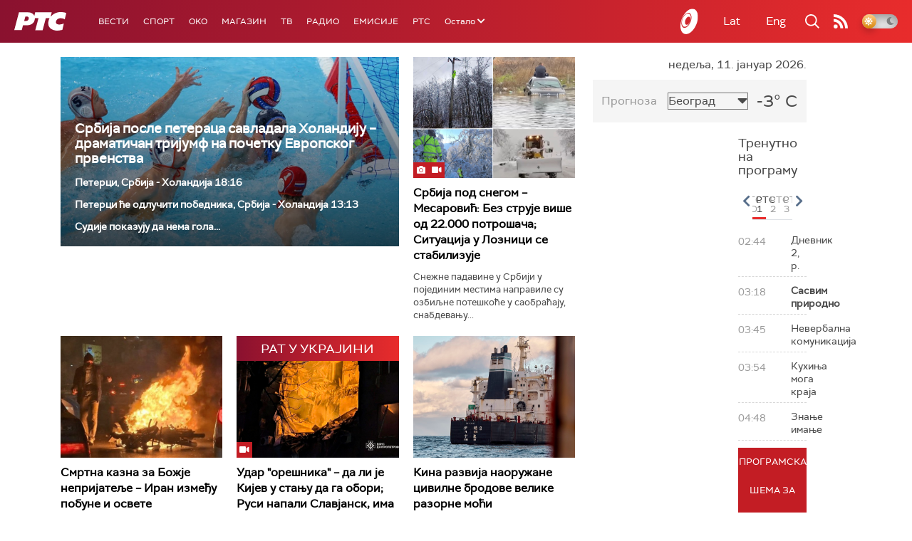

--- FILE ---
content_type: text/html;charset=UTF-8
request_url: https://www.rts.rs/sr/index.html
body_size: 49225
content:



































<!DOCTYPE html>

<html xmlns="http://www.w3.org/1999/xhtml" xml:lang="sr" lang="sr" >

    <head>
        <meta charset="utf-8" />
        <meta name="viewport" content="width=device-width, initial-scale=1, minimum-scale=1, maximum-scale=1" /> 

        
            <meta name="facebook-domain-verification" content="hui4xuinul37kpgfvccuiopl4tsgzd" />
                        <!--<title>РТС :: Насловна  </title>-->
        <title>Насловна | РТС</title>

            <!-- Gemius AdOcean -->
            <script type="text/javascript" src="//rs.adocean.pl/files/js/ado.js"></script>
            <script type="text/javascript">
                /* (c)AdOcean 2003-2017 */
                if (typeof ado !== "object") {
                    ado = {};
                    ado.config = ado.preview = ado.placement = ado.master = ado.slave = function () {};
                }
                ado.config({mode: "old", xml: false, characterEncoding: true});
                ado.preview({enabled: true, emiter: "rs.adocean.pl", id: "WrI3gCReJvUOQoGs1cYCXGDNLReHYebXQ5l1IsHag6T.57"});
            </script>

        <link rel="shortcut icon" href="/assets/front/img/favicon/favicon.ico"/>
<!--

<link rel="apple-touch-icon" sizes="57x57" href="/apple-icon-57x57.png">
<link rel="apple-touch-icon" sizes="60x60" href="/apple-icon-60x60.png">
<link rel="apple-touch-icon" sizes="72x72" href="/apple-icon-72x72.png">
<link rel="apple-touch-icon" sizes="76x76" href="/apple-icon-76x76.png">
<link rel="apple-touch-icon" sizes="114x114" href="/apple-icon-114x114.png">
<link rel="apple-touch-icon" sizes="120x120" href="/apple-icon-120x120.png">
<link rel="apple-touch-icon" sizes="144x144" href="/apple-icon-144x144.png">
<link rel="apple-touch-icon" sizes="152x152" href="/apple-icon-152x152.png">
<link rel="apple-touch-icon" sizes="180x180" href="/apple-icon-180x180.png">
<link rel="icon" type="image/png" sizes="192x192"  href="/android-icon-192x192.png">
<link rel="icon" type="image/png" sizes="32x32" href="/favicon-32x32.png">
<link rel="icon" type="image/png" sizes="96x96" href="/favicon-96x96.png">
<link rel="icon" type="image/png" sizes="16x16" href="/favicon-16x16.png">
<link rel="manifest" href="/manifest.json">
<meta name="msapplication-TileColor" content="#ffffff">
<meta name="msapplication-TileImage" content="/ms-icon-144x144.png">
<meta name="theme-color" content="#ffffff">

-->
        <link href="https://fonts.googleapis.com/css2?family=Montserrat:wght@100;200;300;400;500;600;700;800;900&display=swap" rel="stylesheet">
        
<link href="/resources/fontawesome/css/all.min.css" rel="stylesheet"/>
<link href="/resources/bootstrap/css/bootstrap.min.css" rel="stylesheet"/>
<link rel="stylesheet" type="text/css" href="/assets/front/plugins/slick/slick.css"/>
<link rel="stylesheet" type="text/css" href="/assets/front/plugins/slick/slick-theme.css"/>
<link href="/assets/front/css/platform2024_v5.css" rel="stylesheet"/>
<link href="/assets/front/css/fragments2024_v2.css" rel="stylesheet"/>
<link href="/assets/front/css/responsive2025_v1.css" rel="stylesheet"/>
<link href="/assets/front/css/headerTeme.css" rel="stylesheet"/>
        



<script src="/resources/jQuery/jquery-3.5.1.min.js"></script>
<script type="text/javascript" src="/assets/front/js/its-global2025_v1.min.js"></script>
<script type="text/javascript" src="/assets/front/js/cyr2lat/cyrlatconverter.min.js"></script>
<script type="text/javascript" src="https://services.brid.tv/player/build/brid.min.js"></script>


    <!-- Global site tag (gtag.js) - Google Analytics -->
    <script async src="https://www.googletagmanager.com/gtag/js?id=G-FBJW6SRQ7H"></script>
    <script>
        window.dataLayer = window.dataLayer || [];
        function gtag() {
            dataLayer.push(arguments);
        }
        gtag('js', new Date());

        gtag('config', 'G-FBJW6SRQ7H');
    </script>

    <!-- Google Tag Manager -->
    <script>(function (w, d, s, l, i) {
            w[l] = w[l] || [];
            w[l].push({'gtm.start':
                        new Date().getTime(), event: 'gtm.js'});
            var f = d.getElementsByTagName(s)[0],
                    j = d.createElement(s), dl = l != 'dataLayer' ? '&l=' + l : '';
            j.async = true;
            j.src =
                    'https://www.googletagmanager.com/gtm.js?id=' + i + dl;
            f.parentNode.insertBefore(j, f);
        })(window, document, 'script', 'dataLayer', 'GTM-NZ5DNLN');</script>
    <!-- End Google Tag Manager -->


        

























    <meta name="copyright" content="www.rts.rs"/>
<meta name="title" content="Насловна"/>
<meta name="description" content="РТС Онлајн доноси најновије вести и анализе из Србије, са Балкана и из света. Пратите и стрим нашег радио и ТВ програма и гледајте одложено најбоље емисије Јавног медијског сервиса Србије."/>


    <link rel="canonical" href="https://www.rts.rs/.html" />

<meta property="og:site_name" content="РТС"/>
<meta property="og:type" content="website"/>
<meta property="og:title" content="Насловна"/>
<meta property="og:url" content="https://www.rts.rs/.html"/>

    
        <meta property="og:image" content="https://www.rts.rs/upload/"/>
    
    


<meta property="og:description" content="РТС Онлајн доноси најновије вести и анализе из Србије, са Балкана и из света. Пратите и стрим нашег радио и ТВ програма и гледајте одложено најбоље емисије Јавног медијског сервиса Србије."/>

    <meta name="twitter:card" content="summary"/>
<meta name="twitter:title" content="Насловна"/>


    
        <meta property="twitter:image" content="https://www.rts.rs/upload/"/>
    
    

<meta name="twitter:description" content="РТС Онлајн доноси најновије вести и анализе из Србије, са Балкана и из света. Пратите и стрим нашег радио и ТВ програма и гледајте одложено најбоље емисије Јавног медијског сервиса Србије."/>

        <link rel="alternate" type="application/rss+xml" title="РТС :: Насловна" href="//rss.html" />
        










    
        
        
            
                
                
                    
                
            
        
    


        <!-- (C)2000-2024 Gemius SA - gemiusPrism  / rts.rs/Homepage -->
<script type="text/javascript">
var pp_gemius_identifier = 'AutKhmMQ6vSONfr.piHh6Mey3w6kNTsgfNNrcx65GUj.q7';
// lines below shouldn't be edited
function gemius_pending(i) { window[i] = window[i] || function() {var x = window[i+'_pdata'] = window[i+'_pdata'] || []; x[x.length]=Array.prototype.slice.call(arguments, 0);};};
(function(cmds) { var c; while(c = cmds.pop()) gemius_pending(c)})(['gemius_cmd', 'gemius_hit', 'gemius_event', 'gemius_init', 'pp_gemius_hit', 'pp_gemius_event', 'pp_gemius_init']);
window.pp_gemius_cmd = window.pp_gemius_cmd || window.gemius_cmd;
(function(d,t) {try {var gt=d.createElement(t),s=d.getElementsByTagName(t)[0],l='http'+((location.protocol=='https:')?'s':''); gt.setAttribute('async','async');
gt.setAttribute('defer','defer'); gt.src=l+'://gars.hit.gemius.pl/xgemius.js'; s.parentNode.insertBefore(gt,s);} catch (e) {}})(document,'script');
</script>


<script type="text/javascript">
/* (c)AdOcean 2003-2023, MASTER: rts.rs.Rts.rs.Naslovna */
ado.master({id: 'Ygmn5VcblyGr.ca9WV0z7IRpsXJSlebCn58U.Tx347..57', server: 'rs.adocean.pl' });
</script>
        <script async id="ebx" src="//applets.ebxcdn.com/ebx.js"></script>
    </head>

    <body class="Насловна home theme-normal">

        
            <!-- Google Tag Manager (noscript) -->
            <noscript><iframe src="https://www.googletagmanager.com/ns.html?id=GTM-NZ5DNLN"
                              height="0" width="0" style="display:none;visibility:hidden"></iframe></noscript>
            <!-- End Google Tag Manager (noscript) -->
        

        <script async src="https://pagead2.googlesyndication.com/pagead/js/adsbygoogle.js?client=ca-pub-8174147618626437"
        crossorigin="anonymous"></script>


        <div id="mobile_notification_dialog" class="modal fade" tabindex="-1" role="dialog" aria-labelledby="myModalLabel">
            <div class="modal-dialog modal-xs">
                <div class="modal-content">
                    <div class="modal-header">
                        <h3 class="modal-title" id="myModalLabel">Obaveštenje</h3>
                        <button type="button" class="close" data-dismiss="modal" aria-label="Close"><span aria-hidden="true">&times;</span></button>
                    </div>
                    <div class="modal-body">
                        <div class="notification-title">Preuzmite aplikaciju RTS-a za vaš uredjaj.</div>
                        <div>
                            <a class="notification-link ios" href="https://itunes.apple.com/us/app/rts-radio-televizija-srbije/id1292362685?mt=8">
                                <img width="100%" src="/assets/front/img/apple_01.png" alt="iOS notification" title="iOS notification">
                            </a>
                            <a class="notification-link android" href="https://play.google.com/store/apps/details?id=rs.rts">
                                <img width="100%" src="/assets/front/img/android_01.png" alt="Android notification" title="Android notification">
                            </a>
                        </div>
                    </div>
                </div>
            </div>
        </div>

        











<header>
    <div class="app-header">
        <div class="headerLeft">
            <div class="app-brand">
                
                    
                        <h1 class="logo">
                            <a href="/" title="РТС">
                                <span class="sr-only">РТС</span>
                            </a>
                        </h1>
                    
                    
                  
            </div>
            <div class="app-nav">
                <nav>
                    






<div class="menu">
    <div class="primaryShortNav">
        



















 









    
        










<div id="side-nav">
    <ul>
        
            <li class=" depth1  first">
                












    



    <a href="/vesti.html" class="nav-link    ">
    
    
        Вести
        
    
    </a>

            </li>
        
            <li class=" depth1 ">
                












    



    <a href="/sport.html" class="nav-link    ">
    
    
        Спорт
        
    
    </a>

            </li>
        
            <li class=" depth1 ">
                












    



    <a href="/oko-magazin.html" class="nav-link    ">
    
    
        OKO
        
    
    </a>

            </li>
        
            <li class=" depth1 ">
                












    



    <a href="/magazin.html" class="nav-link    ">
    
    
        Магазин
        
    
    </a>

            </li>
        
            <li class=" depth1 ">
                












    



    <a href="/tv.html" class="nav-link    ">
    
    
        ТВ
        
    
    </a>

            </li>
        
            <li class=" depth1 ">
                












    



    <a href="/radio.html" class="nav-link    ">
    
    
        Радио
        
    
    </a>

            </li>
        
            <li class=" depth1 ">
                












    



    <a href="/emisije.html" class="nav-link    ">
    
    
        Емисије
        
    
    </a>

            </li>
        
            <li class=" depth1  last">
                












    



    <a href="/rts.html" class="nav-link    ">
    
    
        РТС
        
    
    </a>

            </li>
        
        <li class="depth1  app-dropdown-holder">
            <a class="app-dropdown nav-link"><span>Остало</span> <i class="fa fa-chevron-down"></i></a>
            <div class="menu-dropdown">
                <ul>
                    
                        <li class="">
                            <a href="/rts/muzicka-produkcija.html" class="">
                                Музичка продукција
                            </a>
                        </li>
                    
                        <li class="">
                            <a href="/rts/filmski-program.html" class="">
                                Филмски програм
                            </a>
                        </li>
                    
                        <li class="">
                            <a href="/rts/dijaspora.html" class="">
                                Дијаспора
                            </a>
                        </li>
                    
                        <li class="">
                            <a href="/rts/rts-predstavlja.html" class="">
                                РТС представља
                            </a>
                        </li>
                    
                        <li class="">
                            <a href="/eurosong2024.html" class="">
                                Евросонг 2025
                            </a>
                        </li>
                    
                        <li class="">
                            <a href="/rts/pgp.html" class="">
                                ПГП
                            </a>
                        </li>
                    
                        <li class="">
                            <a href="/rts/informator-o-radu.html" class="">
                                Информатор о раду Јавне медијске установе „Радио-телевизија Србије“
                            </a>
                        </li>
                    
                </ul>
            </div>
        </li>

    </ul>
</div>
    
     
    
    
    
    
    
    
    
    
    

    </div>
</div>
                </nav>
            </div>
        </div>
        <div class="hederRight">
            <a href="/page/tv/ci/live.html" class="live-tv" title="РТС планета">
                <span class="rts-planeta"></span>
            </a>
            <div class="app-lang">



<div class="language-bar">
    
    <a href="/" class="lang cyr CyrLatIgnore js-lang" >Ћир</a>
    <a href="/" class="lang lat CyrLatIgnore js-lang" >Lat</a>
    <a class="lang en CyrLatIgnore " href="/rts/program-sales.html">Eng</a>

</div>
</div>
            <div class="app-search">
                <a type="submit" class="js-nav-search nav-action searchTrigger" title="Претрага"><i class="fas fa-search"></i></a>
                <div id="search" class="nav-search">
                    









<form action="/pretraga.html" method="get" name="searchForm" id="searchForm" class="form searchForm">
    <fieldset class="searchFieldset header-search-btn">
        <input type="hidden" name="lang" value="sr" />
        <input id="searchText" class="app-input" name="searchText" type="text" value=""  placeholder="Search" onfocus="this.placeholder = ''" onblur="this.placeholder = 'Search'"/>
        <input type="submit" value="Пронађи" class="searchButton">
    </fieldset>
</form>


<script>
    $(document).ready(function () {
        $('#searchForm').submit(function () {
            if ($('#searchText').val().length <= 3) {
                $('#searchInputMessage').show();
                return false;
            } else {
                return true;
            }
        });
        $('#searchText').keydown(function () {
            if ($(this).val().length <= 1) {
                $('#searchInputMessage').hide();
            }
        });

    });
</script>
                </div>
            </div>
            <a href="/page/rss/ci.html" class="nav-action feed" title="RSS"><i class="fas fa-rss"></i></a>
                
            <a class="mobTrigger"><i class="fas fa-bars"></i></a>
            <input type="checkbox" id="darkModeToggle" />
           <label for="darkModeToggle" class="darkModeBtn">
                   <i class="fas fa-moon"></i>
                <i class="fas fa-sun"></i>
            </label>
        </div>
    </div>
</header>
<div class="mobNavigation">
    <div class="mobNavWrapper">
        <div class="social social-mob">
            <a class="rtsPlaneta" title="РТС планета" href="/page/tv/ci/live.html"><span class="fai fai-planeta"></span></a>
            <a class="facebook" target="_blank" href="http://www.facebook.com/RTS.Internetportal" title="Facebook"><i class="fab fa-facebook-f"></i></a>
            <a class="twitter" target="_blank" href="http://twitter.com/#!/RTS_Vesti" title="Twitter"><i class="fab fa-twitter"></i></a>
            <a class="youtube" target="_blank" href="https://www.youtube.com/channel/UCF6U1KDm7BLHWBBUwsZzKtQ" title="You Tube"><i class="fab fa-youtube"></i></a>
                



<div class="language-bar">
    
    <a href="/" class="lang cyr CyrLatIgnore js-lang" >Ћир</a>
    <a href="/" class="lang lat CyrLatIgnore js-lang" >Lat</a>
    <a class="lang en CyrLatIgnore " href="/rts/program-sales.html">Eng</a>

</div>

            <a href="/page/rss/ci.html" class="nav-action feed" title="RSS"><i class="fas fa-rss"></i></a>
        </div>
        <div class="navWrapper">
            


























 









    
     
    
    
    
    
    
    
    
    
        














<ul> 
    

        




    
    


<li class="   level1   ord1 d1">
    <div class="navHolder">
        












    



    <a href="/vesti.html" class="nav-link    subL1">
    
    
        <span class=" ">
        
        Вести
        
        </span>
    
    
    </a>


        
            <div class="navL1"> 
            
            <ul>

            

        

        





<li class="   level1   ord1 d2">
    
        












    



    <a href="/vesti/politika.html" class="nav-link    ">
    
    
        Политика
        
    
    </a>


        
            </li>

            

        

        





<li class="   level1   ord3 d2">
    
        












    



    <a href="/vesti/region.html" class="nav-link    ">
    
    
        Регион
        
    
    </a>


        
            </li>

            

        

        





<li class="   level1   ord4 d2">
    
        












    



    <a href="/vesti/svet.html" class="nav-link    ">
    
    
        Свет
        
    
    </a>


        
            </li>

            

        

        





<li class="   level1   ord5 d2">
    
        












    



    <a href="/vesti/srbija-danas.html" class="nav-link    ">
    
    
        Србија данас
        
    
    </a>


        
            </li>

            

        

        





<li class="   level1   ord6 d2">
    
        












    



    <a href="/vesti/hronika.html" class="nav-link    ">
    
    
        Хроника
        
    
    </a>


        
            </li>

            

        

        





<li class="   level1   ord7 d2">
    
        












    



    <a href="/vesti/drustvo.html" class="nav-link    ">
    
    
        Друштво
        
    
    </a>


        
            </li>

            

        

        





<li class="   level1   ord8 d2">
    
        












    



    <a href="/vesti/ekonomija.html" class="nav-link    ">
    
    
        Економија
        
    
    </a>


        
            </li>

            

        

        





<li class="   level1   ord9 d2">
    
        












    



    <a href="/vesti/merila-vremena.html" class="nav-link    ">
    
    
        Мерила времена
        
    
    </a>


        
            </li>

            

        

        





<li class="   level1   ord10 d2">
    
        












    



    <a href="/vesti/ratu-u-ukrajini.html" class="nav-link    ">
    
    
        Рат у Украјини
        
    
    </a>


        
            </li>

            

        

        





<li class="   level1   ord11 d2">
    
        












    



    <a href="/vesti/vreme.html" class="nav-link    ">
    
    
        Време
        
    
    </a>


        
            </li>

            

        

        





<li class="   level1   ord12 d2">
    
        












    



    <a href="/vesti/servisne-informacije.html" class="nav-link    ">
    
    
        Сервисне вести
        
    
    </a>


        
            </li>

            

        

        





<li class="   level1   ord14 d2">
    
        












    



    <a href="/vesti/smatracnica.html" class="nav-link    ">
    
    
        Сматрачница
        
    
    </a>


        
            </li>

            

        

        





<li class="   level1   ord37 d2">
    
        












    



    <a href="/vesti/arhiva-rubrika.html" class="nav-link    ">
    
    
        Архива рубрика
        
    
    </a>


        
            </li>

            

        

        





<li class="   level1  last  ord38 d2">
    
        












    



    <a href="/vesti/podkast.html" class="nav-link    ">
    
    
        Подкаст
        
    
    </a>


        
            </li>

            

        

         
        </ul>
    </div>
</div>
</li>





    
    


<li class="   level1   ord3 d1">
    <div class="navHolder">
        












    



    <a href="/sport.html" class="nav-link    subL1">
    
    
        <span class=" ">
        
        Спорт
        
        </span>
    
    
    </a>


        
            <div class="navL1"> 
            
            <ul>

            

        

        





<li class="   level1   ord3 d2">
    
        












    



    <a href="/sport/fudbal.html" class="nav-link    ">
    
    
        Фудбал
        
    
    </a>


        
            </li>

            

        

        





<li class="   level1   ord4 d2">
    
        












    



    <a href="/sport/kosarka.html" class="nav-link    ">
    
    
        Кошарка
        
    
    </a>


        
            </li>

            

        

        





<li class="   level1   ord6 d2">
    
        












    



    <a href="/sport/tenis.html" class="nav-link    ">
    
    
        Тенис
        
    
    </a>


        
            </li>

            

        

        





<li class="   level1   ord8 d2">
    
        












    



    <a href="/sport/odbojka.html" class="nav-link    ">
    
    
        Одбојка
        
    
    </a>


        
            </li>

            

        

        





<li class="   level1   ord9 d2">
    
        












    



    <a href="/sport/rukomet.html" class="nav-link    ">
    
    
        Рукомет
        
    
    </a>


        
            </li>

            

        

        





<li class="   level1   ord10 d2">
    
        












    



    <a href="/sport/vaterpolo.html" class="nav-link    ">
    
    
        Ватерполо
        
    
    </a>


        
            </li>

            

        

        





<li class="   level1   ord11 d2">
    
        












    



    <a href="/sport/atletika.html" class="nav-link    ">
    
    
        Атлетика
        
    
    </a>


        
            </li>

            

        

        





<li class="   level1   ord12 d2">
    
        












    



    <a href="/sport/auto-moto.html" class="nav-link    ">
    
    
        Ауто-мото
        
    
    </a>


        
            </li>

            

        

        





<li class="   level1   ord13 d2">
    
        












    



    <a href="/sport/ostali-sportovi.html" class="nav-link    ">
    
    
        Остали спортови
        
    
    </a>


        
            </li>

            

        

        





<li class="   level1   ord14 d2">
    
        












    



    <a href="/sport/memorijal-rts.html" class="nav-link    ">
    
    
        Меморијал РТС
        
    
    </a>


        
            </li>

            

        

        





<li class="   level1   ord16 d2">
    
        












    



    <a href="/sport/Eurovision_sport.html" class="nav-link    ">
    
    
        Eurovision sport
        
    
    </a>


        
            </li>

            

        

        





<li class="   level1  last  ord17 d2">
    
        












    



    <a href="/sport/arhiva-rubrika.html" class="nav-link    ">
    
    
        Архива рубрика
        
    
    </a>


        
            </li>

            

        

         
        </ul>
    </div>
</div>
</li>






<li class="   level1   ord6 d1">
    
        












    



    <a href="/oko-magazin.html" class="nav-link    ">
    
    
        <span class=" ">
        
        OKO
        
        </span>
    
    
    </a>


        
            </li>

            

        

        




    
    


<li class="   level1   ord7 d1">
    <div class="navHolder">
        












    



    <a href="/magazin.html" class="nav-link    subL1">
    
    
        <span class=" ">
        
        Магазин
        
        </span>
    
    
    </a>


        
            <div class="navL1"> 
            
            <ul>

            

        

        





<li class="   level1   ord1 d2">
    
        












    



    <a href="/magazin/zivot.html" class="nav-link    ">
    
    
        Живот
        
    
    </a>


        
            </li>

            

        

        





<li class="   level1   ord2 d2">
    
        












    



    <a href="/magazin/Zanimljivosti.html" class="nav-link    ">
    
    
        Занимљивости
        
    
    </a>


        
            </li>

            

        

        





<li class="   level1   ord3 d2">
    
        












    



    <a href="/magazin/muzika.html" class="nav-link    ">
    
    
        Музика
        
    
    </a>


        
            </li>

            

        

        





<li class="   level1   ord4 d2">
    
        












    



    <a href="/magazin/tehnologija.html" class="nav-link    ">
    
    
        Технологијa
        
    
    </a>


        
            </li>

            

        

        





<li class="   level1   ord5 d2">
    
        












    



    <a href="/magazin/putujemo.html" class="nav-link    ">
    
    
        Путујемо
        
    
    </a>


        
            </li>

            

        

        





<li class="   level1   ord6 d2">
    
        












    



    <a href="/magazin/svet-poznatih.html" class="nav-link    ">
    
    
        Свет познатих
        
    
    </a>


        
            </li>

            

        

        





<li class="   level1   ord7 d2">
    
        












    



    <a href="/magazin/Zdravlje.html" class="nav-link    ">
    
    
        Здравље
        
    
    </a>


        
            </li>

            

        

        





<li class="   level1   ord8 d2">
    
        












    



    <a href="/magazin/film-i-tv.html" class="nav-link    ">
    
    
        Филм и ТВ
        
    
    </a>


        
            </li>

            

        

        





<li class="   level1   ord9 d2">
    
        












    



    <a href="/magazin/nauka.html" class="nav-link    ">
    
    
        Наука
        
    
    </a>


        
            </li>

            

        

        





<li class="   level1   ord11 d2">
    
        












    



    <a href="/magazin/priroda.html" class="nav-link    ">
    
    
        Природа
        
    
    </a>


        
            </li>

            

        

        





<li class="   level1   ord13 d2">
    
        












    



    <a href="/magazin/digitalni-preduzetnik.html" class="nav-link    ">
    
    
        Дигитални предузетник
        
    
    </a>


        
            </li>

            

        

        





<li class="   level1   ord14 d2">
    
        












    



    <a href="/magazin/kultura.html" class="nav-link    ">
    
    
        Културно
        
    
    </a>


        
            </li>

            

        

        





<li class="   level1   ord21 d2">
    
        












    



    <a href="/magazin/arhiva-rubrika.html" class="nav-link    ">
    
    
        Архива рубрика
        
    
    </a>


        
            </li>

            

        

        





<li class="   level1   ord25 d2">
    
        












    



    <a href="/magazin/Zamalevelikeheroje.html" class="nav-link    ">
    
    
        За мале велике хероје
        
    
    </a>


        
            </li>

            

        

        





<li class="   level1  last  ord26 d2">
    
        












    



    <a href="/magazin/naizgled-zdrav.html" class="nav-link    ">
    
    
        Наизглед здрав
        
    
    </a>


        
            </li>

            

        

         
        </ul>
    </div>
</div>
</li>





    
    


<li class="   level1   ord8 d1">
    <div class="navHolder">
        












    



    <a href="/tv.html" class="nav-link    subL1">
    
    
        <span class=" ">
        
        ТВ
        
        </span>
    
    
    </a>


        
            <div class="navL1"> 
            
            <ul>

            

        

        





<li class="   level1   ord1 d2">
    
        












    



    <a href="/tv/rts1.html" class="nav-link    ">
    
    
        РТС 1
        
    
    </a>


        
            </li>

            

        

        





<li class="   level1   ord2 d2">
    
        












    



    <a href="/tv/rts2.html" class="nav-link    ">
    
    
        РТС 2
        
    
    </a>


        
            </li>

            

        

        





<li class="   level1   ord3 d2">
    
        












    



    <a href="/tv/rts-digital.html" class="nav-link    ">
    
    
        РТС 3
        
    
    </a>


        
            </li>

            

        

        





<li class="   level1   ord4 d2">
    
        












    



    <a href="/tv/rts-sat.html" class="nav-link    ">
    
    
        РТС Свет
        
    
    </a>


        
            </li>

            

        

        





<li class="   level1   ord5 d2">
    
        












    



    <a href="/tv/rts-nauka.html" class="nav-link    ">
    
    
        РТС Наука
        
    
    </a>


        
            </li>

            

        

        





<li class="   level1   ord6 d2">
    
        












    



    <a href="/tv/rts-drama.html" class="nav-link    ">
    
    
        РТС Драма
        
    
    </a>


        
            </li>

            

        

        





<li class="   level1   ord7 d2">
    
        












    



    <a href="/tv/rts-zivot.html" class="nav-link    ">
    
    
        РТС Живот
        
    
    </a>


        
            </li>

            

        

        





<li class="   level1   ord8 d2">
    
        












    



    <a href="/tv/rts-klasika.html" class="nav-link    ">
    
    
        РТС Класика
        
    
    </a>


        
            </li>

            

        

        





<li class="   level1   ord9 d2">
    
        












    



    <a href="/tv/rts-kolo.html" class="nav-link    ">
    
    
        РТС Коло
        
    
    </a>


        
            </li>

            

        

        





<li class="   level1   ord10 d2">
    
        












    



    <a href="/tv/rts-trezor.html" class="nav-link    ">
    
    
        РТС Трезор
        
    
    </a>


        
            </li>

            

        

        





<li class="   level1   ord11 d2">
    
        












    



    <a href="/tv/rts-muzika.html" class="nav-link    ">
    
    
        РТС Музика
        
    
    </a>


        
            </li>

            

        

        





<li class="   level1   ord12 d2">
    
        












    



    <a href="/tv/rts-poletarac.html" class="nav-link    ">
    
    
        РТС Полетарац
        
    
    </a>


        
            </li>

            

        

        





<li class="   level1   ord53 d2">
    
        












    



    <a href="/tv/rts-predstavlja.html" class="nav-link    ">
    
    
        РТС представља
        
    
    </a>


        
            </li>

            

        

        





<li class="   level1  last  ord55 d2">
    
        












    



    <a href="/tv/live.html" class="nav-link    ">
    
    
        ТВ уживо
        
    
    </a>


        
            </li>

            

        

         
        </ul>
    </div>
</div>
</li>





    
    


<li class="   level1   ord9 d1">
    <div class="navHolder">
        












    



    <a href="/radio.html" class="nav-link    subL1">
    
    
        <span class=" ">
        
        Радио
        
        </span>
    
    
    </a>


        
            <div class="navL1"> 
            
            <ul>

            

        

        





<li class="   level1   ord1 d2">
    
        












    



    <a href="/radio/radio-beograd-1.html" class="nav-link    ">
    
    
        Радио Београд 1
        
    
    </a>


        
            </li>

            

        

        





<li class="   level1   ord2 d2">
    
        












    



    <a href="/radio/radio-beograd-2.html" class="nav-link    ">
    
    
        Радио Београд 2
        
    
    </a>


        
            </li>

            

        

        





<li class="   level1   ord3 d2">
    
        












    



    <a href="/radio/radio-beograd-3.html" class="nav-link    ">
    
    
        Радио Београд 3
        
    
    </a>


        
            </li>

            

        

        





<li class="   level1   ord4 d2">
    
        












    



    <a href="/radio/beograd-202.html" class="nav-link    ">
    
    
        Београд 202
        
    
    </a>


        
            </li>

            

        

        





<li class="   level1   ord6 d2">
    
        












    



    <a href="/radio/radio-pletenica.html" class="nav-link    ">
    
    
        Радио Плетеница
        
    
    </a>


        
            </li>

            

        

        





<li class="   level1   ord7 d2">
    
        












    



    <a href="/radio/radio-rokenroler.html" class="nav-link    ">
    
    
        Радио Рокенролер
        
    
    </a>


        
            </li>

            

        

        





<li class="   level1   ord8 d2">
    
        












    



    <a href="/radio/radio-dzuboks.html" class="nav-link    ">
    
    
        Радио Џубокс
        
    
    </a>


        
            </li>

            

        

        





<li class="   level1   ord9 d2">
    
        












    



    <a href="/radio/radio-vrteska.html" class="nav-link    ">
    
    
        Радио Вртешка
        
    
    </a>


        
            </li>

            

        

        





<li class="   level1   ord10 d2">
    
        












    



    <a href="/radio/radio-dzezer.html" class="nav-link    ">
    
    
        Радио Џезер
        
    
    </a>


        
            </li>

            

        

        





<li class="   level1   ord11 d2">
    
        












    



    <a href="/radio/arhiv.html" class="nav-link    ">
    
    
        Архив
        
    
    </a>


        
            </li>

            

        

        





<li class="   level1   ord12 d2">
    
        












    



    <a href="/radio/kontakt.html" class="nav-link    ">
    
    
        Контакт
        
    
    </a>


        
            </li>

            

        

        





<li class="   level1   ord13 d2">
    
        












    



    <a href="/radio/frekvencije.html" class="nav-link    ">
    
    
        Фреквенције
        
    
    </a>


        
            </li>

            

        

        





<li class="   level1  last  ord14 d2">
    
        












    



    <a href="/radio/live.html" class="nav-link    ">
    
    
        Радио уживо
        
    
    </a>


        
            </li>

            

        

         
        </ul>
    </div>
</div>
</li>






<li class="   level1   ord15 d1">
    
        












    



    <a href="/emisije.html" class="nav-link    ">
    
    
        <span class=" ">
        
        Емисије
        
        </span>
    
    
    </a>


        
            </li>

            

        

        




    
    


<li class="   level1  last  ord18 d1">
    <div class="navHolder">
        












    



    <a href="/rts.html" class="nav-link    subL1">
    
    
        <span class=" ">
        
        РТС
        
        </span>
    
    
    </a>


        
            <div class="navL1"> 
            
            <ul>

            

        

        





<li class="   level1   ord1 d2">
    
        












    



    <a href="/rts/javni-servis.html" class="nav-link    ">
    
    
        О Jавном сервису
        
    
    </a>


        
            </li>

            

        

        





<li class="   level1   ord2 d2">
    
        












    



    <a href="/rts/informator-o-radu.html" class="nav-link    ">
    
    
        Информатор о раду Јавне медијске установе „Радио-телевизија Србије“
        
    
    </a>


        
            </li>

            

        

        





<li class="   level1   ord3 d2">
    
        












    



    <a href="/rts/akcije.html" class="nav-link    ">
    
    
        Акције
        
    
    </a>


        
            </li>

            

        

        





<li class="   level1   ord4 d2">
    
        












    



    <a href="/rts/pgp.html" class="nav-link    ">
    
    
        ПГП
        
    
    </a>


        
            </li>

            

        

        





<li class="   level1   ord5 d2">
    
        












    



    <a href="/rts/galerija-rts.html" class="nav-link    ">
    
    
        Галерија РТС
        
    
    </a>


        
            </li>

            

        

        





<li class="   level1   ord6 d2">
    
        












    



    <a href="/rts/izdavastvo.html" class="nav-link    ">
    
    
        Издаваштво
        
    
    </a>


        
            </li>

            

        

        





<li class="   level1   ord7 d2">
    
        












    



    <a href="/rts/istrazivanje-cipa.html" class="nav-link    ">
    
    
        Истраживање
        
    
    </a>


        
            </li>

            

        

        





<li class="   level1   ord8 d2">
    
        












    



    <a href="/rts/rts-klub.html" class="nav-link    ">
    
    
        РТС клуб
        
    
    </a>


        
            </li>

            

        

        





<li class="   level1   ord9 d2">
    
        












    



    <a href="/rts/programski-arhiv.html" class="nav-link    ">
    
    
        Програмски архив
        
    
    </a>


        
            </li>

            

        

        





<li class="   level1   ord10 d2">
    
        












    



    <a href="/rts/rts-predstavlja.html" class="nav-link    ">
    
    
        РТС представља
        
    
    </a>


        
            </li>

            

        

        





<li class="   level1   ord11 d2">
    
        












    



    <a href="/rts/marketing.html" class="nav-link    ">
    
    
        Маркетинг
        
    
    </a>


        
            </li>

            

        

        





<li class="   level1   ord12 d2">
    
        












    



    <a href="/rts/dijaspora.html" class="nav-link    ">
    
    
        Дијаспора
        
    
    </a>


        
            </li>

            

        

        





<li class="   level1   ord14 d2">
    
        












    



    <a href="/rts/digitalizacija.html" class="nav-link    ">
    
    
        Дигитална ТВ
        
    
    </a>


        
            </li>

            

        

        





<li class="   level1   ord15 d2">
    
        












    



    <a href="/rts/posao.html" class="nav-link    ">
    
    
        Посао
        
    
    </a>


        
            </li>

            

        

        





<li class="   level1   ord16 d2">
    
        












    



    <a href="/rts/javne-nabavke.html" class="nav-link    ">
    
    
        Јавне набавке
        
    
    </a>


        
            </li>

            

        

        





<li class="   level1   ord17 d2">
    
        












    



    <a href="/rts/pola-veka-rts.html" class="nav-link    ">
    
    
        Јубилеји РТС-а
        
    
    </a>


        
            </li>

            

        

        





<li class="   level1   ord18 d2">
    
        












    



    <a href="/rts/internet-portal.html" class="nav-link    ">
    
    
        Интернет портал
        
    
    </a>


        
            </li>

            

        

        





<li class="   level1   ord19 d2">
    
        












    



    <a href="/rts/biblioteka.html" class="nav-link    ">
    
    
        Библиотека
        
    
    </a>


        
            </li>

            

        

        





<li class="   level1   ord20 d2">
    
        












    



    <a href="/rts/konkursi.html" class="nav-link    ">
    
    
        Конкурси
        
    
    </a>


        
            </li>

            

        

        





<li class="   level1   ord21 d2">
    
        












    



    <a href="/rts/pesma-evrovizije.html" class="nav-link    ">
    
    
        Песма Евровизије
        
    
    </a>


        
            </li>

            

        

        





<li class="   level1  last  ord22 d2">
    
        












    



    <a href="/rts/program-sales.html" class="nav-link    ">
    
    
        Program sales
        
    
    </a>


        
            </li>

            

        
        </ul>
    </div>
</div>
</li>
</ul>
    
    


        </div>
    </div>
</div>

<script>
    var langRaw;
    var langReworked;
    $(document).ready(function () {
        $("code").addClass("CyrLatIgnore");
        $('.js-lang').hide();

        langRaw = location.pathname.slice(0, 4);
//            console.log(langRaw);
        if (langRaw == '/en/' || langRaw == '/en.') {
            $('.js-lang').removeClass("active");
            $('.en').addClass("active");
            langReworked = "en";
        } else if (langRaw == '/lat/' || langRaw == '/lat') {
            $('.js-lang').removeClass("active");
            $('.lat').addClass("active");
            $('.js-converter-cyr').hide();
            $('a').each(function () {
//                    console.log($(this).attr('href'));
                if (!$(this).hasClass('js-lang') && typeof $(this).attr('href') != 'undefined'
                        && $(this).attr('href').indexOf('downloadFile') != 1
                        && $(this).attr('href').indexOf('http') == -1
                        && !$(this).hasClass('fancybox')
                        && $(this).attr('href').indexOf('/upload/media/') == -1
                        && $(this).attr('href').split('.').pop() != 'pdf') {
                    if ($(this).attr('href').indexOf('/page/') == -1) {
                        $(this).attr("href", "/lat" + $(this).attr("href"));
                    } else {
                        $(this).attr("href", $(this).attr("href").replace('/ci/', /sr/));
                    }
                }
            });
            langReworked = 'lat';
            CyrLat.C2L();
            $('.cyr').show();
        } else {
            $('.js-lang').removeClass("active");
            $('.cyr').addClass("active");
            $('.js-converter-lat').hide();
            langReworked = 'cyr';
            $('.lat').show();
        }

        $("#websiteTitle").html($("#translatedTitle").html());
        $('body').css('visibility', 'visible');
        $(".js-linkovi-body a").each(function () {
            if ($(this).html().indexOf("http") >= 0) {
                $(this).addClass("CyrLatIgnore");
            }
        });
        $("#strukture-body a").each(function () {
            if ($(this).html().indexOf("http") >= 0) {
                $(this).addClass("CyrLatIgnore");
            }
        });
        $(".js-navi").click(function () {
            $(".js-navi-modal").addClass('show');
            $("body").addClass('modal-open');
        });
    }
    );
    var CyrLat = new CyrLatConverter('body').init();
    //click to change to CYR function
    $('.cyr').click(function (event) {
        event.preventDefault();
        console.log(window.location.pathname);
        if (window.location.pathname == '/lat.html' || window.location.pathname == '/lat/') {
            window.location.href = window.location.origin;
        } else {
            window.location.href = window.location.pathname.slice(4);
        }
    });
    //click to change to LAT function
    $('.lat').click(function (event) {
        event.preventDefault();
        var prevLang = location.pathname.slice(0, 4);
        $('.js-converter-cyr').hide();
        $('.js-converter-lat').show();
        if (prevLang == '/en/' || prevLang == '/en.') {
            location.href = '/lat.html';
        } else if ((prevLang == '/lat/' || prevLang == '/lat.')) {

        } else {
            $('.js-lang').removeClass("active");
            $('.lat').addClass("active");
            if (location.pathname == '/') {
                history.pushState({}, '', '/lat.html');
            } else {
                history.pushState({}, '', '/lat' + location.pathname);
            }
            CyrLat.C2L();
        }
        $('.lat').hide();
        $('.cyr').show();
        $('a').each(function () {
            if (!$(this).hasClass('js-lang') && typeof $(this).attr('href') != 'undefined'
                    && $(this).attr('href').indexOf('downloadFile') != 1
                    && !$(this).hasClass('fancybox')
                    && $(this).attr('href').indexOf('http') == -1
                    && $(this).attr('href').indexOf('/upload/media/') == -1
                    && $(this).attr('href').split('.').pop() != 'pdf') {
                if ($(this).attr('href').indexOf('/page/') == -1) {
                    $(this).attr("href", "/lat" + $(this).attr("href"));
                } else {
                    $(this).attr("href", $(this).attr("href").replace('/ci/', /sr/));
                }
            }
        });
    });
    $(".app-dropdown-holder").click(function (e) {
        $(this).toggleClass('active');
        e.stopPropagation();
    });
    $('body').click(function (e) {
        if (!$(e.target).closest('.menu-dropdown').length) {
            $(".app-dropdown-holder").removeClass('active');
        }
    });
    
    //Dark-mode toggle
    document.addEventListener("DOMContentLoaded", function () {
        const checkbox = document.getElementById("darkModeToggle");
        const darkMode = localStorage.getItem("darkMode");

        if (darkMode === "enabled") {
            document.body.classList.add("dark-mode");
            checkbox.checked = true;
            console.log("Dark mode enabled on load.");
        }
        checkbox.addEventListener("change", function () {
            if (checkbox.checked) {
                document.body.classList.add("dark-mode");
                localStorage.setItem("darkMode", "enabled");
            } else {
                document.body.classList.remove("dark-mode");
                localStorage.setItem("darkMode", "disabled");
            }
        });

    });
</script>


<!--<div id="saglasnost-container">
    <div id="saglasnost-prihvatanje">
        <p>We use cookies and google analytics tool to optimize the delivery of digital advertising to you. If you decline personalization of ads you will still see digital advertisements, but they will not be as relevant to you. We never collect sensitive information, and do not sell any of the data we collect. Under the GDPR regulations browser cookies are now considered sudo-anonymized personal data and since we use cookies to deliver relevant advertisements to you we would like to get your permission to do so.</p>
        <button>Accept</button>
    </div>

    <div id="saglasnost-iskljucivanje">
        <p>I don't want my data to be used anymore for analytic purposes.</p>
        <button>Decline</button>
    </div>
</div>


<script>
    $(document).ready(function () {
        var saglasnost = 'false';
        //get consent cookie
        var value = "; " + document.cookie;
        var parts = value.split("; " + "saglasnost" + "=");
        if (parts.length == 2) {
            saglasnost = parts.pop().split(";").shift();
        }
        $('#saglasnost-container').animate({'bottom': '0'}, 2000);
        if (saglasnost === 'true') {
             $('#saglasnost-iskljucivanje').addClass('visible');
            runGA();
            
        } else {
            $('#saglasnost-prihvatanje').addClass('visible');
        }

        //Turn off consent toolbar after 1 min
        setTimeout(function () {
            $('#saglasnost-container').animate({'bottom': '-300px'}, 2000);
        }, 60000);


        $('#saglasnost-iskljucivanje button').on('click', function () {
            document.cookie = 'saglasnost=false;';
            saglasnost='false';
            $('#saglasnost-container').animate({'bottom': '-300px'}, 2000);
        });

        $('#saglasnost-prihvatanje button').on('click', function () {
            document.cookie = 'saglasnost=true;';
            saglasnost='true';
            runGA();
            $('#saglasnost-container').animate({'bottom': '-300px'}, 2000);
        });
    });
</script>-->

        <div class="rts">
            <div class="containerWrap clearfix">
                
                <div id="container">
                    <div class="container">
                        <div class="left-sidebar">
                            
                        </div>
                        <div id="content" class="app-main">
                            
        














    
    
        
    

    



<div class="banner-G fragment">
    










    
        
            <div id="adoceanrstjmoeigobt"></div>
<script type="text/javascript">
/* (c)AdOcean 2003-2017, rts.rs.Rts.rs.Naslovna.H1  728x90 */
ado.slave('adoceanrstjmoeigobt', {myMaster: 'Ygmn5VcblyGr.ca9WV0z7IRpsXJSlebCn58U.Tx347..57' });
</script>
        
        
    

</div>


    
    

    















<div class="box fix fragment">
    <div class="storiesTop full">
        <div class="main fix">
            
                
                    
                        <div class="row-2-1-cols row-block cf">
                            <div class="xl-block-news">
                                <div class="pos-rel">
                                    <a class="largeThumb" href="/sport/vaterpolo/5864319/srbija-holandija-evropsko-prvenstvu-u-vaterpolu.html">
                                        














    

    



    <img src="/upload//media/2026/0/10/22/25/930/4858384/thumbs/11276379/srbija_holandija.jpg"
         style="" class=" img-fluid"
          alt="Србија после петераца савладала Холандију – драматичан тријумф на почетку Европског првенства" title="Србија после петераца савладала Холандију – драматичан тријумф на почетку Европског првенства (STARSPORT  / Srdjan Stevanovic/)"/>

                                        
                                    </a>
                                    <div class="strip">
                                        <div class="inner-wrap">
                                            <h3 class="lg-headline">
                                                <a href="/sport/vaterpolo/5864319/srbija-holandija-evropsko-prvenstvu-u-vaterpolu.html" title="Србија после петераца савладала Холандију – драматичан тријумф на почетку Европског првенства">
                                                    Србија после петераца савладала Холандију – драматичан тријумф на почетку Европског првенства
                                                </a>
                                            </h3>
                                            
                                            
                                                <div class="short-news-full">
                                                    <div class="short-news-list">
                                                        
                                                            <a class="short-news-link"
                                                               href="/sport/vaterpolo/5864319/srbija-holandija-evropsko-prvenstvu-u-vaterpolu.html#shortStory-609004" title="Петерци, Србија - Холандија 18:16">
                                                                
                                                                
                                                                <span class="short-news-text">Петерци, Србија - Холандија 18:16</span>
                                                            </a>
                                                        
                                                            <a class="short-news-link"
                                                               href="/sport/vaterpolo/5864319/srbija-holandija-evropsko-prvenstvu-u-vaterpolu.html#shortStory-609002" title="Петерци ће одлучити победника, Србија - Холандија 13:13">
                                                                
                                                                
                                                                <span class="short-news-text">Петерци ће одлучити победника, Србија - Холандија 13:13</span>
                                                            </a>
                                                        
                                                            <a class="short-news-link"
                                                               href="/sport/vaterpolo/5864319/srbija-holandija-evropsko-prvenstvu-u-vaterpolu.html#shortStory-608999" title="Судије показују да нема гола...">
                                                                
                                                                
                                                                <span class="short-news-text">Судије показују да нема гола...</span>
                                                            </a>
                                                        
                                                    </div>
                                                </div>
                                            
                                        </div>
                                    </div>
                                </div>
                                
                                    <div class="short-news-mobile">
                                        <div class="short-news-list">
                                            
                                                <a class="short-news-link"
                                                   href="/sport/vaterpolo/5864319/srbija-holandija-evropsko-prvenstvu-u-vaterpolu.html#shortStory-609004">
                                                    
                                                        <span class="short-news-date">
                                                            [10. 01. 2026.]
                                                        </span>
                                                    
                                                    <span class="short-news-date">
                                                        21:43
                                                    </span>
                                                    <span class="short-news-text">Петерци, Србија - Холандија 18:16</span>
                                                </a>
                                            
                                                <a class="short-news-link"
                                                   href="/sport/vaterpolo/5864319/srbija-holandija-evropsko-prvenstvu-u-vaterpolu.html#shortStory-609002">
                                                    
                                                        <span class="short-news-date">
                                                            [10. 01. 2026.]
                                                        </span>
                                                    
                                                    <span class="short-news-date">
                                                        21:41
                                                    </span>
                                                    <span class="short-news-text">Петерци ће одлучити победника, Србија - Холандија 13:13</span>
                                                </a>
                                            
                                                <a class="short-news-link"
                                                   href="/sport/vaterpolo/5864319/srbija-holandija-evropsko-prvenstvu-u-vaterpolu.html#shortStory-608999">
                                                    
                                                        <span class="short-news-date">
                                                            [10. 01. 2026.]
                                                        </span>
                                                    
                                                    <span class="short-news-date">
                                                        21:40
                                                    </span>
                                                    <span class="short-news-text">Судије показују да нема гола...</span>
                                                </a>
                                            
                                        </div>
                                    </div>
                                
                            </div>
                        
                        
                    
                
            
                
                    
                        
                            <div class="md-block-news">
                                <div class="regularView">
                                    <a class="largeThumb" href="/vesti/drustvo/5864185/srbija-pod-snegom--mesarovic-bez-struje-vise-od-22000-potrosaca-situacija-u-loznici-se-stabilizuje.html">
                                        <div class="iconHolder">
                                            
                                                <i class="icon-small fas fa-camera"></i>
                                            
                                            
                                                <i class="icon-small fas fa-video"></i>
                                            
                                            
                                            
                                        </div>
                                        














    



    <img src="/upload//media/2026/0/10/20/46/362/4858201/thumbs/11275896/sneg_tttttt.jpg"
         style="" class=" img-fluid"
          alt="Србија под снегом –  Месаровић: Без струје више од 22.000 потрошача; Ситуација у Лозници се стабилизује" title="Србија под снегом –  Месаровић: Без струје више од 22.000 потрошача; Ситуација у Лозници се стабилизује"/>

                                        
                                    </a>
                                </div>
                                <div class="mobileView">
                                    <a class="smallThumb" href="/vesti/drustvo/5864185/srbija-pod-snegom--mesarovic-bez-struje-vise-od-22000-potrosaca-situacija-u-loznici-se-stabilizuje.html">
                                        <div class="iconHolder">
                                            
                                                <i class="icon-small fas fa-camera"></i>
                                            
                                            
                                                <i class="icon-small fas fa-video"></i>
                                            
                                            
                                            
                                        </div>
                                        














    



    <img src="/upload//media/2026/0/10/6/14/273/4856574/thumbs/11271979/Sneg.png"
         style="" class=" img-fluid"
          alt="Србија под снегом –  Месаровић: Без струје више од 22.000 потрошача; Ситуација у Лозници се стабилизује" title="Србија под снегом –  Месаровић: Без струје више од 22.000 потрошача; Ситуација у Лозници се стабилизује"/>

                                    </a>
                                </div>
                                <div class="info-post">
                                    <h3><a href="/vesti/drustvo/5864185/srbija-pod-snegom--mesarovic-bez-struje-vise-od-22000-potrosaca-situacija-u-loznici-se-stabilizuje.html"
                                           title="Србија под снегом –  Месаровић: Без струје више од 22.000 потрошача; Ситуација у Лозници се стабилизује">Србија под снегом –  Месаровић: Без струје више од 22.000 потрошача; Ситуација у Лозници се стабилизује</a></h3>
                                    <div class="post-lead">
                                        Снежне падавине у Србији у појединим местима направиле су озбиљне потешкоће у саобраћају, снабдевању...
                                    </div>
                                </div>
                            </div>
                        </div>
                    
                    
                
            
                
                    
                        
                    
                        
                            <div class="row-3-cols cf row-block">
                            
                            <div class="three w-xs-100">
                                
                                    <div class="regularView">
                                        <a class="largeThumb" href="/vesti/svet/5864370/iran-sad-izrael-protesti-hamnei.html">
                                            <div class="iconHolder">
                                                
                                                
                                                
                                                
                                            </div>
                                            














    

    



    <img src="/upload//media/2026/0/10/19/18/131/4858041/thumbs/11275739/Screenshot_(79).png"
         style="" class=" img-fluid"
          alt="Смртна казна за Божје непријатеље – Иран између побуне и освете" title="Смртна казна за Божје непријатеље – Иран између побуне и освете (Tasnim)"/>

                                            
                                        </a>
                                    </div>
                                    <div class="mobileView">
                                        <a class="smallThumb" href="/vesti/svet/5864370/iran-sad-izrael-protesti-hamnei.html">
                                            <div class="iconHolder">
                                                
                                                
                                                
                                                
                                            </div>
                                            














    

    



    <img src="/upload//media/2026/0/10/19/18/131/4858041/thumbs/11275734/Screenshot_(79).png"
         style="" class=" img-fluid"
          alt="Смртна казна за Божје непријатеље – Иран између побуне и освете" title="Смртна казна за Божје непријатеље – Иран између побуне и освете (Tasnim)"/>

                                        </a>
                                    </div>
                                    <div class="info-post">
                                        <h3><a href="/vesti/svet/5864370/iran-sad-izrael-protesti-hamnei.html" title="Смртна казна за Божје непријатеље – Иран између побуне и освете">Смртна казна за Божје непријатеље – Иран између побуне и освете</a></h3>
                                    </div>
                                    <div class="post-lead">
                                        Тело Алија Ардестанија, осуђеног због шпијунаже у корист...
                                    </div>
                                
                            </div>
                            
                    
                
            
                
                    
                        
                    
                        
                            <div class="three w-xs-100">
                                
                                    <div class="regularView">
                                        <a class="largeThumb" href="/vesti/ratu-u-ukrajini/5864077/rat-u-ukrajini-1417-dan-rusija-ukrajina-.html">
                                            <div class="iconHolder">
                                                
                                                
                                                    <i class="icon-small fas fa-video"></i>
                                                
                                                
                                                
                                            </div>
                                            














    

    



    <img src="/upload//media/2026/0/10/18/55/701/4857829/thumbs/11274964/ukraine10.jpg"
         style="" class=" img-fluid"
          alt="Удар "орешника" – да ли је Кијев у стању да га обори; Руси напали Славјанск, има рањених" title="Удар "орешника" – да ли је Кијев у стању да га обори; Руси напали Славјанск, има рањених (EPA / STATE EMERGENCY SERVICE HANDOUT )"/>

                                            
                                                <div class="uptitleHolder">
                                                    РАТ У УКРАЈИНИ
                                                </div>
                                            
                                        </a>
                                    </div>
                                    <div class="mobileView">
                                        <a class="smallThumb" href="/vesti/ratu-u-ukrajini/5864077/rat-u-ukrajini-1417-dan-rusija-ukrajina-.html">
                                            <div class="iconHolder">
                                                
                                                
                                                    <i class="icon-small fas fa-video"></i>
                                                
                                                
                                                
                                            </div>
                                            














    

    



    <img src="/upload//media/2026/0/10/18/55/701/4857829/thumbs/11274959/ukraine10.jpg"
         style="" class=" img-fluid"
          alt="Удар "орешника" – да ли је Кијев у стању да га обори; Руси напали Славјанск, има рањених" title="Удар "орешника" – да ли је Кијев у стању да га обори; Руси напали Славјанск, има рањених (EPA / STATE EMERGENCY SERVICE HANDOUT )"/>

                                        </a>
                                    </div>
                                    <div class="info-post">
                                        <h3><a href="/vesti/ratu-u-ukrajini/5864077/rat-u-ukrajini-1417-dan-rusija-ukrajina-.html" title="Удар "орешника" – да ли је Кијев у стању да га обори; Руси напали Славјанск, има рањених">Удар "орешника" – да ли је Кијев у стању да га обори; Руси напали Славјанск, има рањених</a></h3>
                                    </div>
                                    <div class="post-lead">
                                        Рат у Украјини – 1417. дан. Русија је напала енергетске...
                                    </div>
                                
                            </div>
                            
                    
                
            
                
                    
                        
                    
                        
                            <div class="three w-xs-100">
                                
                                    <div class="regularView">
                                        <a class="largeThumb" href="/vesti/svet/5863527/kina-naoruzavanje-trgovacki-brodovi.html">
                                            <div class="iconHolder">
                                                
                                                
                                                
                                                
                                            </div>
                                            














    

    



    <img src="/upload//media/2026/0/9/8/0/447/4853945/thumbs/11264505/12639952.jpg"
         style="" class=" img-fluid"
          alt="Кина развија наоружане цивилне бродове велике разорне моћи" title="Кина развија наоружане цивилне бродове велике разорне моћи (EPA-EFE / MIKKEL BERG PEDERSEN)"/>

                                            
                                        </a>
                                    </div>
                                    <div class="mobileView">
                                        <a class="smallThumb" href="/vesti/svet/5863527/kina-naoruzavanje-trgovacki-brodovi.html">
                                            <div class="iconHolder">
                                                
                                                
                                                
                                                
                                            </div>
                                            














    

    



    <img src="/upload//media/2026/0/9/8/0/447/4853945/thumbs/11264500/12639952.jpg"
         style="" class=" img-fluid"
          alt="Кина развија наоружане цивилне бродове велике разорне моћи" title="Кина развија наоружане цивилне бродове велике разорне моћи (EPA-EFE / MIKKEL BERG PEDERSEN)"/>

                                        </a>
                                    </div>
                                    <div class="info-post">
                                        <h3><a href="/vesti/svet/5863527/kina-naoruzavanje-trgovacki-brodovi.html" title="Кина развија наоружане цивилне бродове велике разорне моћи">Кина развија наоружане цивилне бродове велике разорне моћи</a></h3>
                                    </div>
                                    <div class="post-lead">
                                        Кинези не скривају од очију јавности нови цивилни брод...
                                    </div>
                                
                            </div>
                            
                            </div>
                        
                    
                
            
            <div class="referencePart row-block">
                <div class="sectionTitle orange">
                    <div class="section">
                        <h2 class="title">Препоручујемо</h2>
                    </div>
                </div>
                <div class="row-3-cols cf preporuka-part">
                    
                        <div class="three first">
                            
                                <a class="largeThumb" href="/vesti/svet/5864224/sta-je-ice-i-kakva-ovlascenja-imaju-la-migra-agenti.html" title="Шта је ICE и каква овлашћења имају "ла мигра" агенти">
                                    














    

    



    <img src="/upload//media/2026/0/10/11/45/815/4856881/thumbs/11272796/13631275.jpg"
         style="" class=" img-fluid"
          alt="Шта је ICE и каква овлашћења имају "ла мигра" агенти" title="Шта је ICE и каква овлашћења имају "ла мигра" агенти (ЕПА)"/>

                                    
                                </a>
                                <div class="strip-small">
                                    <div class="info-post d-table">
                                        <h3 class="d-table-cell v-middle">
                                            <a href="/vesti/svet/5864224/sta-je-ice-i-kakva-ovlascenja-imaju-la-migra-agenti.html" title="Шта је ICE и каква овлашћења имају "ла мигра" агенти">Шта је ICE и каква овлашћења имају "ла мигра" агенти</a>
                                        </h3>
                                    </div>
                                </div>
                            
                            
                        </div>
                    
                        <div class="three ">
                            
                                <a class="largeThumb" href="/vesti/ekonomija/5864200/lukic-dok-pregovori-traju-licenca-ofak-a-dala-neophodan-predah-nis-u.html" title="Лукић: Док преговори трају, лиценца ОФАК-а дала неопходан предах НИС-у">
                                    














    



    <img src="/upload//media/2026/0/10/8/33/635/4856714/thumbs/11272389/lukic-t.jpg"
         style="" class=" img-fluid"
          alt="Лукић: Док преговори трају, лиценца ОФАК-а дала неопходан предах НИС-у" title="Лукић: Док преговори трају, лиценца ОФАК-а дала неопходан предах НИС-у"/>

                                    
                                </a>
                                <div class="strip-small">
                                    <div class="info-post d-table">
                                        <h3 class="d-table-cell v-middle">
                                            <a href="/vesti/ekonomija/5864200/lukic-dok-pregovori-traju-licenca-ofak-a-dala-neophodan-predah-nis-u.html" title="Лукић: Док преговори трају, лиценца ОФАК-а дала неопходан предах НИС-у">Лукић: Док преговори трају, лиценца ОФАК-а дала неопходан предах НИС-у</a>
                                        </h3>
                                    </div>
                                </div>
                            
                            
                        </div>
                    
                        <div class="three ">
                            
                                <a class="largeThumb" href="/magazin/film-i-tv/5864326/dokumentarni-film-poslije-zabave-gledanost-stevo-grabovac.html" title="Око 680 хиљада гледалаца уз уметнички филм о писцу">
                                    














    

    



    <img src="/upload//media/2026/0/10/17/53/781/4857729/thumbs/11274764/stevo-grabovac-insert-iz-filma.jpg"
         style="" class=" img-fluid"
          alt="Око 680 хиљада гледалаца уз уметнички филм о писцу" title="Око 680 хиљада гледалаца уз уметнички филм о писцу (PrtScr/Poslije zabave)"/>

                                    
                                </a>
                                <div class="strip-small">
                                    <div class="info-post d-table">
                                        <h3 class="d-table-cell v-middle">
                                            <a href="/magazin/film-i-tv/5864326/dokumentarni-film-poslije-zabave-gledanost-stevo-grabovac.html" title="Око 680 хиљада гледалаца уз уметнички филм о писцу">Око 680 хиљада гледалаца уз уметнички филм о писцу</a>
                                        </h3>
                                    </div>
                                </div>
                            
                            
                        </div>
                    
                </div>
            </div>

            
                
                    
                    
                        
                            <div class="row-3-cols last-6 cf row-block">
                            
                            
                                <div class="three w-xs-100">
                                    <a class="smallThumb" href="/vesti/hronika/5864406/crkva-kosovska-mitrovica-crkva-kradja.html">
                                        <div class="iconHolder">
                                            
                                            
                                            
                                            
                                        </div>
                                        














    

    



    <img src="/upload//media/2026/0/10/21/56/787/4858274/thumbs/11276019/CRKVA.jpg"
         style="" class=" img-fluid"
          alt="Украден новац из храма Светог Димитрија у Северној Митровици" title="Украден новац из храма Светог Димитрија у Северној Митровици (Косово онлајн)"/>

                                    </a>
                                    <div class="inline-info">
                                        <h3><a href="/vesti/hronika/5864406/crkva-kosovska-mitrovica-crkva-kradja.html" title="Украден новац из храма Светог Димитрија у Северној Митровици">Украден новац из храма Светог Димитрија у Северној Митровици</a></h3>
                                        <div class="lead-small">
                                            Заменик директора Косовске полиције за регион...
                                        </div>
                                    </div>
                                </div>
                            
                            
                    
                    
                
            
                
                    
                    
                        
                            
                                <div class="three w-xs-100">
                                    <a class="smallThumb" href="/vesti/drustvo/5864328/rodjene-bebe-kosovo-i-metohija-.html">
                                        <div class="iconHolder">
                                            
                                                <i class="icon-small fas fa-camera"></i>
                                            
                                            
                                            
                                            
                                        </div>
                                        














    



    <img src="/upload//media/2026/0/10/17/40/691/4857749/thumbs/11274799/beba.jpg"
         style="" class=" img-fluid"
          alt="Дарована и трећа српска беба рођена на Косову и Метохији" title="Дарована и трећа српска беба рођена на Косову и Метохији"/>

                                    </a>
                                    <div class="inline-info">
                                        <h3><a href="/vesti/drustvo/5864328/rodjene-bebe-kosovo-i-metohija-.html" title="Дарована и трећа српска беба рођена на Косову и Метохији">Дарована и трећа српска беба рођена на Косову и Метохији</a></h3>
                                        <div class="lead-small">
                                            Одбор за помоћ Косову и Метохији из Бања...
                                        </div>
                                    </div>
                                </div>
                            
                            
                    
                    
                
            
                
                    
                    
                        
                            
                                <div class="three w-xs-100">
                                    <a class="smallThumb" href="/vesti/hronika/5864289/majci-decaka-koji-je-pucao-u-os-vladislav-ribnikar-produzena-mera-zabrane-komunikacije-sa-sinom.html">
                                        <div class="iconHolder">
                                            
                                            
                                            
                                            
                                        </div>
                                        














    

    



    <img src="/upload//media/2026/0/10/15/4/296/4857469/thumbs/11274139/Miljana_Kecmanovic.jpg"
         style="" class=" img-fluid"
          alt="Мајци дечака који је пуцао у ОШ "Владислав Рибникар" продужена мера забране комуникације са сином" title="Мајци дечака који је пуцао у ОШ "Владислав Рибникар" продужена мера забране комуникације са сином (Танјуг / Јадранка Илић)"/>

                                    </a>
                                    <div class="inline-info">
                                        <h3><a href="/vesti/hronika/5864289/majci-decaka-koji-je-pucao-u-os-vladislav-ribnikar-produzena-mera-zabrane-komunikacije-sa-sinom.html" title="Мајци дечака који је пуцао у ОШ "Владислав Рибникар" продужена мера забране комуникације са сином">Мајци дечака који је пуцао у ОШ "Владислав Рибникар" продужена мера забране комуникације са сином</a></h3>
                                        <div class="lead-small">
                                            Виши суд у Београду продужио је Миљани Кецмановић...
                                        </div>
                                    </div>
                                </div>
                            
                            
                            </div>
                        
                    
                    
                
            
                
                    
                    
                    
                        
                            <div class="row-3-cols last-6 cf row-block">
                            
                            
                                <div class="three w-xs-100">
                                    <a class="smallThumb" href="/vesti/hronika/5864249/mup-uhapsen-muskarac-zbog-napada-na-bivsu-partnerku.html">
                                        <div class="iconHolder">
                                            
                                            
                                            
                                            
                                        </div>
                                        














    



    <img src="/upload//media/2023/3/11/14/4/715/1335302/thumbs/11273119/Policija_Tanjug_D_Gol.jpg"
         style="" class=" img-fluid"
          alt="МУП: Ухапшен мушкарац због напада на бившу партнерку" title="МУП: Ухапшен мушкарац због напада на бившу партнерку"/>

                                    </a>
                                    <div class="inline-info">
                                        <h3><a href="/vesti/hronika/5864249/mup-uhapsen-muskarac-zbog-napada-na-bivsu-partnerku.html" title="МУП: Ухапшен мушкарац због напада на бившу партнерку">МУП: Ухапшен мушкарац због напада на бившу партнерку</a></h3>
                                        <div class="lead-small">
                                            Полиција у Београду ухапсила је двадесетпетогодишњег...
                                        </div>
                                    </div>
                                </div>
                            
                            
                    
                
            
                
                    
                    
                    
                        
                            
                                <div class="three w-xs-100">
                                    <a class="smallThumb" href="/vesti/svet/5864404/irska-protest-poljoprivrednici.html">
                                        <div class="iconHolder">
                                            
                                            
                                            
                                            
                                        </div>
                                        














    

    



    <img src="/upload//media/2026/0/10/21/43/460/4858296/thumbs/11276064/Tan2026-01-1013031808_7.jpg"
         style="" class=" img-fluid"
          alt="Ирска, протест пољопривредника због споразума ЕУ са Меркосуром" title="Ирска, протест пољопривредника због споразума ЕУ са Меркосуром (Tanjug / Cillian Sherlock (SUB))"/>

                                    </a>
                                    <div class="inline-info">
                                        <h3><a href="/vesti/svet/5864404/irska-protest-poljoprivrednici.html" title="Ирска, протест пољопривредника због споразума ЕУ са Меркосуром">Ирска, протест пољопривредника због споразума ЕУ са Меркосуром</a></h3>
                                        <div class="lead-small">
                                            Ирски пољопривредници, од којих су многи...
                                        </div>
                                    </div>
                                </div>
                            
                            
                    
                
            
                
                    
                    
                    
                        
                            
                                <div class="three w-xs-100">
                                    <a class="smallThumb" href="/vesti/svet/5864437/protesti-ubistvo-rene-gud-mineapolis.html">
                                        <div class="iconHolder">
                                            
                                            
                                            
                                            
                                        </div>
                                        














    

    



    <img src="/upload//media/2026/0/10/23/29/969/4858616/thumbs/11277086/protest_sad.jpg"
         style="" class=" img-fluid"
          alt="Протести у више градова САД после убиства Рене Гуд у Минеаполису" title="Протести у више градова САД после убиства Рене Гуд у Минеаполису (TANJUG/AP / Adam Gray)"/>

                                    </a>
                                    <div class="inline-info">
                                        <h3><a href="/vesti/svet/5864437/protesti-ubistvo-rene-gud-mineapolis.html" title="Протести у више градова САД после убиства Рене Гуд у Минеаполису">Протести у више градова САД после убиства Рене Гуд у Минеаполису</a></h3>
                                        <div class="lead-small">
                                            У више градова широм Сједињених Америчких...
                                        </div>
                                    </div>
                                </div>
                            
                            
                            </div>
                        
                    
                
            
        </div>
    </div>
</div>


    
    
        
    

    













<!--PRIKAZUJE SLAJDER 1-1-1-->




    <div class="box fix fragment">
        <div class="topSectionStoriesSlider topSectionStoriesSlider-block topSectionStoriesSlider-1-1-1">
            <div class="sectionTitle yellow slideNews">
                <div class="section"><h2 class="title"><a href="https://oko.rts.rs/">Око</a></h2></div>
                
                    <div class="slider-actions">
                        <a class="caretCircle slideNewsLeft" href="#">
                            <i class="fa fa-caret-left"></i>
                        </a>
                        <a class="caretCircle slideNewsRight active" href="#">
                            <i class="fa fa-caret-right"></i>
                        </a>
                    </div>
                
            </div>
            <div class="storiesSectionSlider news news-magazine  full">
                
                    <div class="firstSlide active" style="display: block">
                        <div class="regularView fix row-3-cols">
                            
                                <div class="singleCol">
                                    <div class="element colBig">
                                        <a class="largeThumb" href="https://oko.rts.rs/sport/5087175/tofik-bahramov-jedini-fudbalski-sudija-koji-ima-spomenik-kako-su-englezi-prvi-i-poslednji-put-postali-svetski-prvaci.html">
                                            
                                            
                                                <img src="https://oko.rts.rs/upload//media/2026/0/8/18/18/197/4852751/thumbs/11260686/thumb1.jpg" class="img-fluid" alt="Тофик Бахрамов, једини фудбалски судија који има споменик:  Како су Енглези први и последњи пут постали светски прваци" title="Тофик Бахрамов, једини фудбалски судија који има споменик:  Како су Енглези први и последњи пут постали светски прваци"/>
                                            
                                            
                                        </a>
                                        <h3 class="m-h-44px"><a class="news-title fs-16" href="https://oko.rts.rs/sport/5087175/tofik-bahramov-jedini-fudbalski-sudija-koji-ima-spomenik-kako-su-englezi-prvi-i-poslednji-put-postali-svetski-prvaci.html" title="Тофик Бахрамов, једини фудбалски судија који има споменик:  Како су Енглези први и последњи пут постали светски прваци">Тофик Бахрамов, једини фудбалски судија који има споменик:  Како су Енглези први и последњи пут постали светски прваци</a></h3>
                                        <div class="newsTextNew news-lead">
                                            Немци му никад нису опростили, Енглези га се и данас радо сећају, а у Азербејџану, где је рођен и сахрањен у Алеји славних, доскора највећи стадион, претходно...
                                        </div>
                                    </div>
                                </div>
                            
                                <div class="singleCol">
                                    <div class="element colBig">
                                        <a class="largeThumb" href="https://oko.rts.rs/svet/5087173/pad-nikolasa-madura-neka-se-spreme-kuba-kolumbija-meksiko-iran-grenland.html">
                                            
                                            
                                                <img src="https://oko.rts.rs/upload//media/2026/0/6/15/10/733/4846266/thumbs/11242291/thumb1.jpg" class="img-fluid" alt="Пад Николаса Мадура: Нека се спремe Куба, Колумбија, Мексико, Иран, Грeнланд?" title="Пад Николаса Мадура: Нека се спремe Куба, Колумбија, Мексико, Иран, Грeнланд?"/>
                                            
                                            
                                        </a>
                                        <h3 class="m-h-44px"><a class="news-title fs-16" href="https://oko.rts.rs/svet/5087173/pad-nikolasa-madura-neka-se-spreme-kuba-kolumbija-meksiko-iran-grenland.html" title="Пад Николаса Мадура: Нека се спремe Куба, Колумбија, Мексико, Иран, Грeнланд?">Пад Николаса Мадура: Нека се спремe Куба, Колумбија, Мексико, Иран, Грeнланд?</a></h3>
                                        <div class="newsTextNew news-lead">
                                            У ноћи између 2. и 3. јануара амерички војници су у Каракасу отели председника Венецуеле Николаса Мадура и његову супругу. Већ 5. јануара Мадуро се појавио...
                                        </div>
                                    </div>
                                </div>
                            
                                <div class="singleCol">
                                    <div class="element colBig">
                                        <a class="largeThumb" href="https://oko.rts.rs/kultura/5085857/pucanj-u-vreme-pucanj-u-novinarstvo-pucanj-koji-nije-pogodio-metu-prica-o-ljubisi-kozomari.html">
                                            
                                            
                                                <img src="https://oko.rts.rs/upload//media/2024/7/2/9/34/374/3008302/thumbs/6160841/thumb1.jpg" class="img-fluid" alt="Пуцањ у време, пуцањ у новинарство, пуцањ који није погодио мету: Прича о Љубиши Козомари" title="Пуцањ у време, пуцањ у новинарство, пуцањ који није погодио мету: Прича о Љубиши Козомари"/>
                                            
                                            
                                        </a>
                                        <h3 class="m-h-44px"><a class="news-title fs-16" href="https://oko.rts.rs/kultura/5085857/pucanj-u-vreme-pucanj-u-novinarstvo-pucanj-koji-nije-pogodio-metu-prica-o-ljubisi-kozomari.html" title="Пуцањ у време, пуцањ у новинарство, пуцањ који није погодио мету: Прича о Љубиши Козомари">Пуцањ у време, пуцањ у новинарство, пуцањ који није погодио мету: Прича о Љубиши Козомари</a></h3>
                                        <div class="newsTextNew news-lead">
                                            Шта се десило са тим „поносним, занесеним, можда најталентованијим човеком наше генерације“, како је говорио Гордан Михић? Где се изгубио онај фантаста...
                                        </div>
                                    </div>
                                </div>
                            
                        </div>
                        <div class="mobileView">
                            <div class="singleCol singleColthreeRows last">
                                <div class="row">
                                    
                                        <div class="element">

                                            <a class="smallThumb withBigImg" href="https://oko.rts.rs/sport/5087175/tofik-bahramov-jedini-fudbalski-sudija-koji-ima-spomenik-kako-su-englezi-prvi-i-poslednji-put-postali-svetski-prvaci.html">
                                                
                                                
                                                    <img src="https://oko.rts.rs/upload//media/2026/0/8/18/18/197/4852751/thumbs/11260686/thumb1.jpg" class="img-fluid" alt="Тофик Бахрамов, једини фудбалски судија који има споменик:  Како су Енглези први и последњи пут постали светски прваци" title="Тофик Бахрамов, једини фудбалски судија који има споменик:  Како су Енглези први и последњи пут постали светски прваци"/>
                                                
                                            </a>

                                            
                                            <div class="info">
                                                <h3><a class="news-title" href="https://oko.rts.rs/sport/5087175/tofik-bahramov-jedini-fudbalski-sudija-koji-ima-spomenik-kako-su-englezi-prvi-i-poslednji-put-postali-svetski-prvaci.html">Тофик Бахрамов, једини фудбалски судија који има споменик:  Како су Енглези први и последњи пут постали светски прваци</a></h3>
                                                <div class="newsTextNew news-lead">
                                                    Немци му никад нису опростили, Енглези га се и данас радо сећају...
                                                </div>
                                            </div>
                                        </div>
                                    
                                        <div class="element">

                                            <a class="smallThumb withBigImg" href="https://oko.rts.rs/svet/5087173/pad-nikolasa-madura-neka-se-spreme-kuba-kolumbija-meksiko-iran-grenland.html">
                                                
                                                
                                                    <img src="https://oko.rts.rs/upload//media/2026/0/6/15/10/733/4846266/thumbs/11242291/thumb1.jpg" class="img-fluid" alt="Пад Николаса Мадура: Нека се спремe Куба, Колумбија, Мексико, Иран, Грeнланд?" title="Пад Николаса Мадура: Нека се спремe Куба, Колумбија, Мексико, Иран, Грeнланд?"/>
                                                
                                            </a>

                                            
                                            <div class="info">
                                                <h3><a class="news-title" href="https://oko.rts.rs/svet/5087173/pad-nikolasa-madura-neka-se-spreme-kuba-kolumbija-meksiko-iran-grenland.html">Пад Николаса Мадура: Нека се спремe Куба, Колумбија, Мексико, Иран, Грeнланд?</a></h3>
                                                <div class="newsTextNew news-lead">
                                                    У ноћи између 2. и 3. јануара амерички војници су у Каракасу...
                                                </div>
                                            </div>
                                        </div>
                                    
                                        <div class="element">

                                            <a class="smallThumb withBigImg" href="https://oko.rts.rs/kultura/5085857/pucanj-u-vreme-pucanj-u-novinarstvo-pucanj-koji-nije-pogodio-metu-prica-o-ljubisi-kozomari.html">
                                                
                                                
                                                    <img src="https://oko.rts.rs/upload//media/2024/7/2/9/34/374/3008302/thumbs/6160841/thumb1.jpg" class="img-fluid" alt="Пуцањ у време, пуцањ у новинарство, пуцањ који није погодио мету: Прича о Љубиши Козомари" title="Пуцањ у време, пуцањ у новинарство, пуцањ који није погодио мету: Прича о Љубиши Козомари"/>
                                                
                                            </a>

                                            
                                            <div class="info">
                                                <h3><a class="news-title" href="https://oko.rts.rs/kultura/5085857/pucanj-u-vreme-pucanj-u-novinarstvo-pucanj-koji-nije-pogodio-metu-prica-o-ljubisi-kozomari.html">Пуцањ у време, пуцањ у новинарство, пуцањ који није погодио мету: Прича о Љубиши Козомари</a></h3>
                                                <div class="newsTextNew news-lead">
                                                    Шта се десило са тим „поносним, занесеним, можда најталентованијим...
                                                </div>
                                            </div>
                                        </div>
                                    
                                </div>
                            </div>
                        </div>
                    </div>
                
                    <div class="firstSlide " style="display: none">
                        <div class="regularView fix row-3-cols">
                            
                                <div class="singleCol">
                                    <div class="element colBig">
                                        <a class="largeThumb" href="https://oko.rts.rs/ekonomija/5087172/multinacionalne-korporacije-u-vrtlogu-ekonomskih-nacionalizama-i-kina-i-svet.html">
                                            
                                            
                                                <img src="https://oko.rts.rs/upload//media/2026/0/5/21/34/983/4844762/thumbs/11238552/thumb1.jpg" class="img-fluid" alt="Мултинационалне корпорације у вртлогу економских национализама: И Кина и свет" title="Мултинационалне корпорације у вртлогу економских национализама: И Кина и свет"/>
                                            
                                            
                                        </a>
                                        <h3 class="m-h-44px"><a class="news-title fs-16" href="https://oko.rts.rs/ekonomija/5087172/multinacionalne-korporacije-u-vrtlogu-ekonomskih-nacionalizama-i-kina-i-svet.html" title="Мултинационалне корпорације у вртлогу економских национализама: И Кина и свет">Мултинационалне корпорације у вртлогу економских национализама: И Кина и свет</a></h3>
                                        <div class="newsTextNew news-lead">
                                            Корпорације сматрају да морају бити „у Кини, за свет“. Скоро свака западна фирма активна у глобалној трговини сада се суочава са барем једним (готово)...
                                        </div>
                                    </div>
                                </div>
                            
                                <div class="singleCol">
                                    <div class="element colBig">
                                        <a class="largeThumb" href="https://oko.rts.rs/kultura/5085804/sta-je-antonioni-uvecao-u-filmu-blow-up-a-sta-kortasar-u-prici-djavolje-bale-nista-nije-kao-sto-izgleda.html">
                                            
                                            
                                                <img src="https://oko.rts.rs/upload//media/2025/0/4/11/11/433/3593772/thumbs/7810596/thumb1.jpg" class="img-fluid" alt="Шта је Антониони увећао у филму „Blow Up“ а шта Кортасар у причи „Ђавоље бале“: Ништа није као што изгледа" title="Шта је Антониони увећао у филму „Blow Up“ а шта Кортасар у причи „Ђавоље бале“: Ништа није као што изгледа"/>
                                            
                                            
                                        </a>
                                        <h3 class="m-h-44px"><a class="news-title fs-16" href="https://oko.rts.rs/kultura/5085804/sta-je-antonioni-uvecao-u-filmu-blow-up-a-sta-kortasar-u-prici-djavolje-bale-nista-nije-kao-sto-izgleda.html" title="Шта је Антониони увећао у филму „Blow Up“ а шта Кортасар у причи „Ђавоље бале“: Ништа није као што изгледа">Шта је Антониони увећао у филму „Blow Up“ а шта Кортасар у причи „Ђавоље бале“: Ништа није као што изгледа</a></h3>
                                        <div class="newsTextNew news-lead">
                                            Отуђени од себе и других, суочавају се с проблемима које је тешко дефинисати, а који би можда могли да се сведу на питање смисла, циља и оријентације...
                                        </div>
                                    </div>
                                </div>
                            
                                <div class="singleCol">
                                    <div class="element colBig">
                                        <a class="largeThumb" href="https://oko.rts.rs/drustvo/5087168/cetiri-istine-koje-su-prosle-da-li-je-svet-devedesetih-bio-bolji-od-danasnjeg.html">
                                            
                                            
                                                <img src="https://oko.rts.rs/upload//media/2026/0/3/12/32/118/4837972/thumbs/11220185/thumb1.jpg" class="img-fluid" alt="Четири истине које су прошле: Да ли је свет деведесетих био бољи од данашњег?" title="Четири истине које су прошле: Да ли је свет деведесетих био бољи од данашњег?"/>
                                            
                                            
                                        </a>
                                        <h3 class="m-h-44px"><a class="news-title fs-16" href="https://oko.rts.rs/drustvo/5087168/cetiri-istine-koje-su-prosle-da-li-je-svet-devedesetih-bio-bolji-od-danasnjeg.html" title="Четири истине које су прошле: Да ли је свет деведесетих био бољи од данашњег?">Четири истине које су прошле: Да ли је свет деведесетих био бољи од данашњег?</a></h3>
                                        <div class="newsTextNew news-lead">
                                            Иако се не може рећи да је данашњи свет „бољи“, мислим да се прилично поуздано може тврдити да је свет деведесетих био свет неупоредивог лицемерја и идеја...
                                        </div>
                                    </div>
                                </div>
                            
                        </div>
                        <div class="mobileView">
                            <div class="singleCol singleColthreeRows last">
                                <div class="row">
                                    
                                        <div class="element">

                                            <a class="smallThumb withBigImg" href="https://oko.rts.rs/ekonomija/5087172/multinacionalne-korporacije-u-vrtlogu-ekonomskih-nacionalizama-i-kina-i-svet.html">
                                                
                                                
                                                    <img src="https://oko.rts.rs/upload//media/2026/0/5/21/34/983/4844762/thumbs/11238552/thumb1.jpg" class="img-fluid" alt="Мултинационалне корпорације у вртлогу економских национализама: И Кина и свет" title="Мултинационалне корпорације у вртлогу економских национализама: И Кина и свет"/>
                                                
                                            </a>

                                            
                                            <div class="info">
                                                <h3><a class="news-title" href="https://oko.rts.rs/ekonomija/5087172/multinacionalne-korporacije-u-vrtlogu-ekonomskih-nacionalizama-i-kina-i-svet.html">Мултинационалне корпорације у вртлогу економских национализама: И Кина и свет</a></h3>
                                                <div class="newsTextNew news-lead">
                                                    Корпорације сматрају да морају бити „у Кини, за свет“. Скоро...
                                                </div>
                                            </div>
                                        </div>
                                    
                                        <div class="element">

                                            <a class="smallThumb withBigImg" href="https://oko.rts.rs/kultura/5085804/sta-je-antonioni-uvecao-u-filmu-blow-up-a-sta-kortasar-u-prici-djavolje-bale-nista-nije-kao-sto-izgleda.html">
                                                
                                                
                                                    <img src="https://oko.rts.rs/upload//media/2025/0/4/11/11/433/3593772/thumbs/7810596/thumb1.jpg" class="img-fluid" alt="Шта је Антониони увећао у филму „Blow Up“ а шта Кортасар у причи „Ђавоље бале“: Ништа није као што изгледа" title="Шта је Антониони увећао у филму „Blow Up“ а шта Кортасар у причи „Ђавоље бале“: Ништа није као што изгледа"/>
                                                
                                            </a>

                                            
                                            <div class="info">
                                                <h3><a class="news-title" href="https://oko.rts.rs/kultura/5085804/sta-je-antonioni-uvecao-u-filmu-blow-up-a-sta-kortasar-u-prici-djavolje-bale-nista-nije-kao-sto-izgleda.html">Шта је Антониони увећао у филму „Blow Up“ а шта Кортасар у причи „Ђавоље бале“: Ништа није као што изгледа</a></h3>
                                                <div class="newsTextNew news-lead">
                                                    Отуђени од себе и других, суочавају се с проблемима које је тешко...
                                                </div>
                                            </div>
                                        </div>
                                    
                                        <div class="element">

                                            <a class="smallThumb withBigImg" href="https://oko.rts.rs/drustvo/5087168/cetiri-istine-koje-su-prosle-da-li-je-svet-devedesetih-bio-bolji-od-danasnjeg.html">
                                                
                                                
                                                    <img src="https://oko.rts.rs/upload//media/2026/0/3/12/32/118/4837972/thumbs/11220185/thumb1.jpg" class="img-fluid" alt="Четири истине које су прошле: Да ли је свет деведесетих био бољи од данашњег?" title="Четири истине које су прошле: Да ли је свет деведесетих био бољи од данашњег?"/>
                                                
                                            </a>

                                            
                                            <div class="info">
                                                <h3><a class="news-title" href="https://oko.rts.rs/drustvo/5087168/cetiri-istine-koje-su-prosle-da-li-je-svet-devedesetih-bio-bolji-od-danasnjeg.html">Четири истине које су прошле: Да ли је свет деведесетих био бољи од данашњег?</a></h3>
                                                <div class="newsTextNew news-lead">
                                                    Иако се не може рећи да је данашњи свет „бољи“, мислим да се...
                                                </div>
                                            </div>
                                        </div>
                                    
                                </div>
                            </div>
                        </div>
                    </div>
                
                    <div class="firstSlide " style="display: none">
                        <div class="regularView fix row-3-cols">
                            
                                <div class="singleCol">
                                    <div class="element colBig">
                                        <a class="largeThumb" href="https://oko.rts.rs/kultura/5087112/uloga-pretvorena-u-zivot-ko-je-bio-zoran-radmilovic.html">
                                            
                                            
                                                <img src="https://oko.rts.rs/upload//media/2025/11/12/20/53/103/4758153/thumbs/11023829/thumb1.jpg" class="img-fluid" alt="Улога претворена у живот: Ко је био Зоран Радмиловић?" title="Улога претворена у живот: Ко је био Зоран Радмиловић?"/>
                                            
                                            
                                        </a>
                                        <h3 class="m-h-44px"><a class="news-title fs-16" href="https://oko.rts.rs/kultura/5087112/uloga-pretvorena-u-zivot-ko-je-bio-zoran-radmilovic.html" title="Улога претворена у живот: Ко је био Зоран Радмиловић?">Улога претворена у живот: Ко је био Зоран Радмиловић?</a></h3>
                                        <div class="newsTextNew news-lead">
                                            Недавно је из штампе изашла луксузна, богато илустрована монографија „Зоран Радмиловић на радију и телевизији“, коју су заједнички објавили РТС издаваштво...
                                        </div>
                                    </div>
                                </div>
                            
                                <div class="singleCol">
                                    <div class="element colBig">
                                        <a class="largeThumb" href="https://oko.rts.rs/drustvo/5086718/filmovi-za-urednike-novinare-citaoce-i-gledaoce-mediji-za-masovno-unistenje-.html">
                                            
                                            
                                                <img src="https://oko.rts.rs/upload//media/2025/9/11/19/58/844/4516371/thumbs/10416053/thumb1.jpg" class="img-fluid" alt="Филмови за уреднике, новинаре, читаоце и гледаоце: Медији за масовно уништење " title="Филмови за уреднике, новинаре, читаоце и гледаоце: Медији за масовно уништење "/>
                                            
                                            
                                        </a>
                                        <h3 class="m-h-44px"><a class="news-title fs-16" href="https://oko.rts.rs/drustvo/5086718/filmovi-za-urednike-novinare-citaoce-i-gledaoce-mediji-za-masovno-unistenje-.html" title="Филмови за уреднике, новинаре, читаоце и гледаоце: Медији за масовно уништење ">Филмови за уреднике, новинаре, читаоце и гледаоце: Медији за масовно уништење </a></h3>
                                        <div class="newsTextNew news-lead">
                                            Данас се огроман број људи ужасава начина на који раде медији, пре свега они главног тока, а богами и они новонастали. Неодговорни су, злонамерни, непромишљени...
                                        </div>
                                    </div>
                                </div>
                            
                                <div class="singleCol">
                                    <div class="element colBig">
                                        <a class="largeThumb" href="https://oko.rts.rs/muzika/5084762/po-pesma-za-svaki-mesec-u-godini-ne-volim-januar-ni-decembar-kad-tuzno-zalaje.html">
                                            
                                            
                                                <img src="https://oko.rts.rs/upload//media/2023/9/28/11/21/131/1950353/thumbs/3282668/thumb1.jpg" class="img-fluid" alt="По песма за сваки месец у години: Не волим јануар, ни децембар кад тужно залаје" title="По песма за сваки месец у години: Не волим јануар, ни децембар кад тужно залаје"/>
                                            
                                            
                                        </a>
                                        <h3 class="m-h-44px"><a class="news-title fs-16" href="https://oko.rts.rs/muzika/5084762/po-pesma-za-svaki-mesec-u-godini-ne-volim-januar-ni-decembar-kad-tuzno-zalaje.html" title="По песма за сваки месец у години: Не волим јануар, ни децембар кад тужно залаје">По песма за сваки месец у години: Не волим јануар, ни децембар кад тужно залаје</a></h3>
                                        <div class="newsTextNew news-lead">
                                            Јануар с Балашевићем, фебруар с Нинчевићем, март с Бором, април с Чолом, мај с Пушењем, јун с Ђолетом, јул с Дугметом, август с Јабуком, септембар с Бајагом...
                                        </div>
                                    </div>
                                </div>
                            
                        </div>
                        <div class="mobileView">
                            <div class="singleCol singleColthreeRows last">
                                <div class="row">
                                    
                                        <div class="element">

                                            <a class="smallThumb withBigImg" href="https://oko.rts.rs/kultura/5087112/uloga-pretvorena-u-zivot-ko-je-bio-zoran-radmilovic.html">
                                                
                                                
                                                    <img src="https://oko.rts.rs/upload//media/2025/11/12/20/53/103/4758153/thumbs/11023829/thumb1.jpg" class="img-fluid" alt="Улога претворена у живот: Ко је био Зоран Радмиловић?" title="Улога претворена у живот: Ко је био Зоран Радмиловић?"/>
                                                
                                            </a>

                                            
                                            <div class="info">
                                                <h3><a class="news-title" href="https://oko.rts.rs/kultura/5087112/uloga-pretvorena-u-zivot-ko-je-bio-zoran-radmilovic.html">Улога претворена у живот: Ко је био Зоран Радмиловић?</a></h3>
                                                <div class="newsTextNew news-lead">
                                                    Недавно је из штампе изашла луксузна, богато илустрована монографија...
                                                </div>
                                            </div>
                                        </div>
                                    
                                        <div class="element">

                                            <a class="smallThumb withBigImg" href="https://oko.rts.rs/drustvo/5086718/filmovi-za-urednike-novinare-citaoce-i-gledaoce-mediji-za-masovno-unistenje-.html">
                                                
                                                
                                                    <img src="https://oko.rts.rs/upload//media/2025/9/11/19/58/844/4516371/thumbs/10416053/thumb1.jpg" class="img-fluid" alt="Филмови за уреднике, новинаре, читаоце и гледаоце: Медији за масовно уништење " title="Филмови за уреднике, новинаре, читаоце и гледаоце: Медији за масовно уништење "/>
                                                
                                            </a>

                                            
                                            <div class="info">
                                                <h3><a class="news-title" href="https://oko.rts.rs/drustvo/5086718/filmovi-za-urednike-novinare-citaoce-i-gledaoce-mediji-za-masovno-unistenje-.html">Филмови за уреднике, новинаре, читаоце и гледаоце: Медији за масовно уништење </a></h3>
                                                <div class="newsTextNew news-lead">
                                                    Данас се огроман број људи ужасава начина на који раде медији...
                                                </div>
                                            </div>
                                        </div>
                                    
                                        <div class="element">

                                            <a class="smallThumb withBigImg" href="https://oko.rts.rs/muzika/5084762/po-pesma-za-svaki-mesec-u-godini-ne-volim-januar-ni-decembar-kad-tuzno-zalaje.html">
                                                
                                                
                                                    <img src="https://oko.rts.rs/upload//media/2023/9/28/11/21/131/1950353/thumbs/3282668/thumb1.jpg" class="img-fluid" alt="По песма за сваки месец у години: Не волим јануар, ни децембар кад тужно залаје" title="По песма за сваки месец у години: Не волим јануар, ни децембар кад тужно залаје"/>
                                                
                                            </a>

                                            
                                            <div class="info">
                                                <h3><a class="news-title" href="https://oko.rts.rs/muzika/5084762/po-pesma-za-svaki-mesec-u-godini-ne-volim-januar-ni-decembar-kad-tuzno-zalaje.html">По песма за сваки месец у години: Не волим јануар, ни децембар кад тужно залаје</a></h3>
                                                <div class="newsTextNew news-lead">
                                                    Јануар с Балашевићем, фебруар с Нинчевићем, март с Бором, април...
                                                </div>
                                            </div>
                                        </div>
                                    
                                </div>
                            </div>
                        </div>
                    </div>
                
                    <div class="firstSlide " style="display: none">
                        <div class="regularView fix row-3-cols">
                            
                                <div class="singleCol">
                                    <div class="element colBig">
                                        <a class="largeThumb" href="https://oko.rts.rs/drustvo/5087160/stvaranje-i-razgradnja-svetskog-poretka-po-rani-dasgupti-savez-drzave-i-tehnofeudalne-elite.html">
                                            
                                            
                                                <img src="https://oko.rts.rs/upload//media/2025/11/30/10/20/684/4824998/thumbs/11187364/thumb1.jpg" class="img-fluid" alt="Стварање и разградња светског поретка по Рани Дасгупти: Савез државе и технофеудалне елите" title="Стварање и разградња светског поретка по Рани Дасгупти: Савез државе и технофеудалне елите"/>
                                            
                                            
                                        </a>
                                        <h3 class="m-h-44px"><a class="news-title fs-16" href="https://oko.rts.rs/drustvo/5087160/stvaranje-i-razgradnja-svetskog-poretka-po-rani-dasgupti-savez-drzave-i-tehnofeudalne-elite.html" title="Стварање и разградња светског поретка по Рани Дасгупти: Савез државе и технофеудалне елите">Стварање и разградња светског поретка по Рани Дасгупти: Савез државе и технофеудалне елите</a></h3>
                                        <div class="newsTextNew news-lead">
                                            Изврсна актуелна књига Ране Дасгупте „После нација: Стварање и разградња светског поретка“ бави се начинима на које су националне државе настајале, како...
                                        </div>
                                    </div>
                                </div>
                            
                                <div class="singleCol">
                                    <div class="element colBig">
                                        <a class="largeThumb" href="https://oko.rts.rs/drustvo/4743708/sta-pas-ume-i-razume-shvatiti-coveka-dijagnosticirati-tumor-nanjusiti-strah.html">
                                            
                                            
                                                <img src="https://oko.rts.rs/upload/thumbnail/2022/03/18/7777178_.jpg" class="img-fluid" alt="Шта пас уме и разуме: Схватити човека, дијагностицирати тумор, нањушити страх" title="Шта пас уме и разуме: Схватити човека, дијагностицирати тумор, нањушити страх"/>
                                            
                                            
                                        </a>
                                        <h3 class="m-h-44px"><a class="news-title fs-16" href="https://oko.rts.rs/drustvo/4743708/sta-pas-ume-i-razume-shvatiti-coveka-dijagnosticirati-tumor-nanjusiti-strah.html" title="Шта пас уме и разуме: Схватити човека, дијагностицирати тумор, нањушити страх">Шта пас уме и разуме: Схватити човека, дијагностицирати тумор, нањушити страх</a></h3>
                                        <div class="newsTextNew news-lead">
                                            У науци су пси, поготов они са статусом кућних љубимаца, третирани као заглупљени еx-курјаци, који су припитомљавањем и зависношћу од својих власника током...
                                        </div>
                                    </div>
                                </div>
                            
                                <div class="singleCol">
                                    <div class="element colBig">
                                        <a class="largeThumb" href="https://oko.rts.rs/drustvo/5087150/druga-strana-stalnog-privrednog-rasta-traznja-za-energijom-protiv-zelene-tranzicije.html">
                                            
                                            
                                                <img src="https://oko.rts.rs/upload//media/2025/11/29/10/10/820/4820114/thumbs/11177558/thumb1.jpg" class="img-fluid" alt="Друга страна сталног привредног раста: Тражња за енергијом против зелене транзиције" title="Друга страна сталног привредног раста: Тражња за енергијом против зелене транзиције"/>
                                            
                                            
                                        </a>
                                        <h3 class="m-h-44px"><a class="news-title fs-16" href="https://oko.rts.rs/drustvo/5087150/druga-strana-stalnog-privrednog-rasta-traznja-za-energijom-protiv-zelene-tranzicije.html" title="Друга страна сталног привредног раста: Тражња за енергијом против зелене транзиције">Друга страна сталног привредног раста: Тражња за енергијом против зелене транзиције</a></h3>
                                        <div class="newsTextNew news-lead">
                                            Замислите да сте пушач и да сте због бола у плућима дошли код  доктора. Доктор вас прегледа и каже вам да је пушење штетно, али да слободно наставите да...
                                        </div>
                                    </div>
                                </div>
                            
                        </div>
                        <div class="mobileView">
                            <div class="singleCol singleColthreeRows last">
                                <div class="row">
                                    
                                        <div class="element">

                                            <a class="smallThumb withBigImg" href="https://oko.rts.rs/drustvo/5087160/stvaranje-i-razgradnja-svetskog-poretka-po-rani-dasgupti-savez-drzave-i-tehnofeudalne-elite.html">
                                                
                                                
                                                    <img src="https://oko.rts.rs/upload//media/2025/11/30/10/20/684/4824998/thumbs/11187364/thumb1.jpg" class="img-fluid" alt="Стварање и разградња светског поретка по Рани Дасгупти: Савез државе и технофеудалне елите" title="Стварање и разградња светског поретка по Рани Дасгупти: Савез државе и технофеудалне елите"/>
                                                
                                            </a>

                                            
                                            <div class="info">
                                                <h3><a class="news-title" href="https://oko.rts.rs/drustvo/5087160/stvaranje-i-razgradnja-svetskog-poretka-po-rani-dasgupti-savez-drzave-i-tehnofeudalne-elite.html">Стварање и разградња светског поретка по Рани Дасгупти: Савез државе и технофеудалне елите</a></h3>
                                                <div class="newsTextNew news-lead">
                                                    Изврсна актуелна књига Ране Дасгупте „После нација: Стварање...
                                                </div>
                                            </div>
                                        </div>
                                    
                                        <div class="element">

                                            <a class="smallThumb withBigImg" href="https://oko.rts.rs/drustvo/4743708/sta-pas-ume-i-razume-shvatiti-coveka-dijagnosticirati-tumor-nanjusiti-strah.html">
                                                
                                                
                                                    <img src="https://oko.rts.rs/upload/thumbnail/2022/03/18/7777178_.jpg" class="img-fluid" alt="Шта пас уме и разуме: Схватити човека, дијагностицирати тумор, нањушити страх" title="Шта пас уме и разуме: Схватити човека, дијагностицирати тумор, нањушити страх"/>
                                                
                                            </a>

                                            
                                            <div class="info">
                                                <h3><a class="news-title" href="https://oko.rts.rs/drustvo/4743708/sta-pas-ume-i-razume-shvatiti-coveka-dijagnosticirati-tumor-nanjusiti-strah.html">Шта пас уме и разуме: Схватити човека, дијагностицирати тумор, нањушити страх</a></h3>
                                                <div class="newsTextNew news-lead">
                                                    У науци су пси, поготов они са статусом кућних љубимаца, третирани...
                                                </div>
                                            </div>
                                        </div>
                                    
                                        <div class="element">

                                            <a class="smallThumb withBigImg" href="https://oko.rts.rs/drustvo/5087150/druga-strana-stalnog-privrednog-rasta-traznja-za-energijom-protiv-zelene-tranzicije.html">
                                                
                                                
                                                    <img src="https://oko.rts.rs/upload//media/2025/11/29/10/10/820/4820114/thumbs/11177558/thumb1.jpg" class="img-fluid" alt="Друга страна сталног привредног раста: Тражња за енергијом против зелене транзиције" title="Друга страна сталног привредног раста: Тражња за енергијом против зелене транзиције"/>
                                                
                                            </a>

                                            
                                            <div class="info">
                                                <h3><a class="news-title" href="https://oko.rts.rs/drustvo/5087150/druga-strana-stalnog-privrednog-rasta-traznja-za-energijom-protiv-zelene-tranzicije.html">Друга страна сталног привредног раста: Тражња за енергијом против зелене транзиције</a></h3>
                                                <div class="newsTextNew news-lead">
                                                    Замислите да сте пушач и да сте због бола у плућима дошли код ...
                                                </div>
                                            </div>
                                        </div>
                                    
                                </div>
                            </div>
                        </div>
                    </div>
                
                    <div class="firstSlide " style="display: none">
                        <div class="regularView fix row-3-cols">
                            
                                <div class="singleCol">
                                    <div class="element colBig">
                                        <a class="largeThumb" href="https://oko.rts.rs/lektira/5086814/duh-grada-beograda-pre-sto-godina-i-njegovi-tvorci-sedmica-sa-sedam-nedelja-po-moniju-de-buliju.html">
                                            
                                            
                                                <img src="https://oko.rts.rs/upload//media/2025/11/27/13/30/954/4816124/thumbs/11165902/thumb1.jpg" class="img-fluid" alt="Дух града Београда пре сто година и његови творци: Седмица са седам недеља по Монију де Булију" title="Дух града Београда пре сто година и његови творци: Седмица са седам недеља по Монију де Булију"/>
                                            
                                            
                                        </a>
                                        <h3 class="m-h-44px"><a class="news-title fs-16" href="https://oko.rts.rs/lektira/5086814/duh-grada-beograda-pre-sto-godina-i-njegovi-tvorci-sedmica-sa-sedam-nedelja-po-moniju-de-buliju.html" title="Дух града Београда пре сто година и његови творци: Седмица са седам недеља по Монију де Булију">Дух града Београда пре сто година и његови творци: Седмица са седам недеља по Монију де Булију</a></h3>
                                        <div class="newsTextNew news-lead">
                                            Између два светска рата авангардној београдској уметничкој сцени припадао је и Соломон Мони де Були (Београд, 1904 – Париз,  1968). У сећањима на године...
                                        </div>
                                    </div>
                                </div>
                            
                                <div class="singleCol">
                                    <div class="element colBig">
                                        <a class="largeThumb" href="https://oko.rts.rs/kultura/5087147/ita-rina-diva-iz-divace-nasa-najpoznatija-glumica-iz-ukrstenih-reci-i-evropska-zvezda-epohe-nemog-filma.html">
                                            
                                            
                                                <img src="https://oko.rts.rs/upload//media/2025/11/24/9/45/367/4802253/thumbs/11130488/thumb1.jpg" class="img-fluid" alt="Ита Рина, дива из Диваче: Наша најпознатија глумица из укрштених речи и европска звезда епохе немог филма" title="Ита Рина, дива из Диваче: Наша најпознатија глумица из укрштених речи и европска звезда епохе немог филма"/>
                                            
                                            
                                        </a>
                                        <h3 class="m-h-44px"><a class="news-title fs-16" href="https://oko.rts.rs/kultura/5087147/ita-rina-diva-iz-divace-nasa-najpoznatija-glumica-iz-ukrstenih-reci-i-evropska-zvezda-epohe-nemog-filma.html" title="Ита Рина, дива из Диваче: Наша најпознатија глумица из укрштених речи и европска звезда епохе немог филма">Ита Рина, дива из Диваче: Наша најпознатија глумица из укрштених речи и европска звезда епохе немог филма</a></h3>
                                        <div class="newsTextNew news-lead">
                                            Ита Рина, једна од најславнијих европских глумица између два светска рата – што се тиче Југославије сасвим сигурно најпознатија – повукла се из кинематографског...
                                        </div>
                                    </div>
                                </div>
                            
                                <div class="singleCol">
                                    <div class="element colBig">
                                        <a class="largeThumb" href="https://oko.rts.rs/drustvo/5087155/bilo-jednom-jedno-sutomore-novogodisnje-secanje-na-bezbrizna-leta-u-poslednjem-utocistu-paradajz-turizma.html">
                                            
                                            
                                                <img src="https://oko.rts.rs/upload//media/2025/11/26/19/57/970/4814971/thumbs/11163221/thumb1.jpg" class="img-fluid" alt="Било једном једно Сутоморе: Новогодишње сећање на безбрижна лета у последњем уточишту парадајз-туризма" title="Било једном једно Сутоморе: Новогодишње сећање на безбрижна лета у последњем уточишту парадајз-туризма"/>
                                            
                                            
                                        </a>
                                        <h3 class="m-h-44px"><a class="news-title fs-16" href="https://oko.rts.rs/drustvo/5087155/bilo-jednom-jedno-sutomore-novogodisnje-secanje-na-bezbrizna-leta-u-poslednjem-utocistu-paradajz-turizma.html" title="Било једном једно Сутоморе: Новогодишње сећање на безбрижна лета у последњем уточишту парадајз-туризма">Било једном једно Сутоморе: Новогодишње сећање на безбрижна лета у последњем уточишту парадајз-туризма</a></h3>
                                        <div class="newsTextNew news-lead">
                                            Ако се не може назвати туристичким паклом, Сутоморе крајем јула и почетком августа уме да личи на својеврсно чистилиште о коме би и писац „Божанствене...
                                        </div>
                                    </div>
                                </div>
                            
                        </div>
                        <div class="mobileView">
                            <div class="singleCol singleColthreeRows last">
                                <div class="row">
                                    
                                        <div class="element">

                                            <a class="smallThumb withBigImg" href="https://oko.rts.rs/lektira/5086814/duh-grada-beograda-pre-sto-godina-i-njegovi-tvorci-sedmica-sa-sedam-nedelja-po-moniju-de-buliju.html">
                                                
                                                
                                                    <img src="https://oko.rts.rs/upload//media/2025/11/27/13/30/954/4816124/thumbs/11165902/thumb1.jpg" class="img-fluid" alt="Дух града Београда пре сто година и његови творци: Седмица са седам недеља по Монију де Булију" title="Дух града Београда пре сто година и његови творци: Седмица са седам недеља по Монију де Булију"/>
                                                
                                            </a>

                                            
                                            <div class="info">
                                                <h3><a class="news-title" href="https://oko.rts.rs/lektira/5086814/duh-grada-beograda-pre-sto-godina-i-njegovi-tvorci-sedmica-sa-sedam-nedelja-po-moniju-de-buliju.html">Дух града Београда пре сто година и његови творци: Седмица са седам недеља по Монију де Булију</a></h3>
                                                <div class="newsTextNew news-lead">
                                                    Између два светска рата авангардној београдској уметничкој сцени...
                                                </div>
                                            </div>
                                        </div>
                                    
                                        <div class="element">

                                            <a class="smallThumb withBigImg" href="https://oko.rts.rs/kultura/5087147/ita-rina-diva-iz-divace-nasa-najpoznatija-glumica-iz-ukrstenih-reci-i-evropska-zvezda-epohe-nemog-filma.html">
                                                
                                                
                                                    <img src="https://oko.rts.rs/upload//media/2025/11/24/9/45/367/4802253/thumbs/11130488/thumb1.jpg" class="img-fluid" alt="Ита Рина, дива из Диваче: Наша најпознатија глумица из укрштених речи и европска звезда епохе немог филма" title="Ита Рина, дива из Диваче: Наша најпознатија глумица из укрштених речи и европска звезда епохе немог филма"/>
                                                
                                            </a>

                                            
                                            <div class="info">
                                                <h3><a class="news-title" href="https://oko.rts.rs/kultura/5087147/ita-rina-diva-iz-divace-nasa-najpoznatija-glumica-iz-ukrstenih-reci-i-evropska-zvezda-epohe-nemog-filma.html">Ита Рина, дива из Диваче: Наша најпознатија глумица из укрштених речи и европска звезда епохе немог филма</a></h3>
                                                <div class="newsTextNew news-lead">
                                                    Ита Рина, једна од најславнијих европских глумица између два...
                                                </div>
                                            </div>
                                        </div>
                                    
                                        <div class="element">

                                            <a class="smallThumb withBigImg" href="https://oko.rts.rs/drustvo/5087155/bilo-jednom-jedno-sutomore-novogodisnje-secanje-na-bezbrizna-leta-u-poslednjem-utocistu-paradajz-turizma.html">
                                                
                                                
                                                    <img src="https://oko.rts.rs/upload//media/2025/11/26/19/57/970/4814971/thumbs/11163221/thumb1.jpg" class="img-fluid" alt="Било једном једно Сутоморе: Новогодишње сећање на безбрижна лета у последњем уточишту парадајз-туризма" title="Било једном једно Сутоморе: Новогодишње сећање на безбрижна лета у последњем уточишту парадајз-туризма"/>
                                                
                                            </a>

                                            
                                            <div class="info">
                                                <h3><a class="news-title" href="https://oko.rts.rs/drustvo/5087155/bilo-jednom-jedno-sutomore-novogodisnje-secanje-na-bezbrizna-leta-u-poslednjem-utocistu-paradajz-turizma.html">Било једном једно Сутоморе: Новогодишње сећање на безбрижна лета у последњем уточишту парадајз-туризма</a></h3>
                                                <div class="newsTextNew news-lead">
                                                    Ако се не може назвати туристичким паклом, Сутоморе крајем јула...
                                                </div>
                                            </div>
                                        </div>
                                    
                                </div>
                            </div>
                        </div>
                    </div>
                
            </div>
        </div>
    </div>


    
    

    
















<!--PRIKAZUJE SLAJDER 1-2-3-->





    <div class="box fix fragment">
        <div class="topSectionStoriesSlider topSectionStoriesSlider-1-2-3">
            <div class="sectionTitle cf blue ">
                <div class="section">
                    <h2 class="title">
                        <a href="/sport.html">
                            Спорт
                        </a>
                    </h2>
                </div>
                
            </div>
            <div class="storiesSectionSlider news news-magazine box full news-magazine-list">
                
                    <div class="firstSlide active" style="display: block">
                        <div class="regularView row-3-cols">
                            <!-- stories ord: 1 -->
                            <div class="singleCol">
                                
                                    <div class="element first colBig">
                                        
                                            <a class="largeThumb" href="/sport/vaterpolo/5864411/cuk-vaterpolo-srbija-losa-odbrana-generacija.html">
                                                <div class="iconHolder">
                                                    
                                                    
                                                        <i class="icon-small fas fa-video"></i>
                                                    
                                                    
                                                    
                                                </div>
                                                














    



    <img src="/upload//media/2026/0/10/22/22/725/4858389/thumbs/11276404/cuk-t.jpg"
         style="" class=" img-fluid"
          alt="Ћук: Играли смо лоше у одбрани, ова генерација све мора на тежи начин" title="Ћук: Играли смо лоше у одбрани, ова генерација све мора на тежи начин"/>

                                                
                                            </a>
                                        
                                        <h3><a class="news-title fs-16" href="/sport/vaterpolo/5864411/cuk-vaterpolo-srbija-losa-odbrana-generacija.html" title="Ћук: Играли смо лоше у одбрани, ова генерација све мора на тежи начин">Ћук: Играли смо лоше у одбрани, ова генерација све мора на тежи начин</a></h3>
                                        <div class="newsTextNew news-lead" >
                                            Ватерполиста Србије Милош Ћук рекао је после утакмице са Холандијом да је одбрана коштала "делфине" победе у регуларном делу, док је Страхиња Рашовић истакао...
                                        </div>
                                    </div>
                                
                            </div>
                            <!-- story ord: 2, 3 -->
                            <div class="singleCol">
                                
                                    <div class="singleStoryWrapper">
                                        
                                            <a class="mediumThumb" href="/sport/fudbal/5864391/spektakl-egipat-polufinale-africki-kup-nacija.html">
                                                <div class="iconHolder">
                                                    
                                                    
                                                    
                                                    
                                                </div>
                                                














    

    



    <img src="/upload//media/2026/0/10/21/25/748/4858359/thumbs/11276294/Tan2026-01-1020592292_6.jpg"
         style="" class=" img-fluid"
          alt="Спектакл у Агадиру, Египат иде у полуфинале Афричког купа нација" title="Спектакл у Агадиру, Египат иде у полуфинале Афричког купа нација (Tanjug/AP Photo / Mosa'ab Elshamy)"/>

                                            </a>
                                         
                                        <div class="info">
                                            <h3><a class="news-title fs-14" href="/sport/fudbal/5864391/spektakl-egipat-polufinale-africki-kup-nacija.html" title="Спектакл у Агадиру, Египат иде у полуфинале Афричког купа нација">Спектакл у Агадиру, Египат иде у полуфинале Афричког купа нација</a></h3>
                                            <div class="newsTextNew newsTextNewClear news-lead w-100 mb-20px" >
                                                Фудбалери Египта последњи су учесници полуфинала Афричког купа нација, пошто су са 3:2 савладали Обалу Слоноваче...
                                            </div>
                                        </div>
                                    </div>
                                
                                    <div class="singleStoryWrapper">
                                        
                                            <a class="mediumThumb" href="/sport/fudbal/5864329/nigerija-rutina-alzir-polufinale-derbi-maroko.html">
                                                <div class="iconHolder">
                                                    
                                                    
                                                    
                                                    
                                                </div>
                                                














    

    



    <img src="/upload//media/2026/0/10/18/16/83/4857909/thumbs/11275154/Tan2026-01-1018132147_5.jpg"
         style="" class=" img-fluid"
          alt="Нигерија рутински против Алжира, у полуфиналу дерби са Мароком" title="Нигерија рутински против Алжира, у полуфиналу дерби са Мароком (Tanjug/AP Photo / Themba Hadebe)"/>

                                            </a>
                                         
                                        <div class="info">
                                            <h3><a class="news-title fs-14" href="/sport/fudbal/5864329/nigerija-rutina-alzir-polufinale-derbi-maroko.html" title="Нигерија рутински против Алжира, у полуфиналу дерби са Мароком">Нигерија рутински против Алжира, у полуфиналу дерби са Мароком</a></h3>
                                            <div class="newsTextNew newsTextNewClear news-lead w-100 mb-20px" >
                                                Фудбалери Нигерије пласирали су се у полуфинале Купа афричких нација, након што су у четвртфиналу са 2:0 победили Алжир...
                                            </div>
                                        </div>
                                    </div>
                                
                            </div>
                            <!-- stories ord: 4,5,6 -->
                            <div class="singleCol singleColthreeRows last">
                                
                                    <div class="colRight">
                                        
                                            <a class="smallThumb" href="/sport/vaterpolo/5864377/crna-gora-savic-evropsko-prvenstvo-u-vaterpolu.html" title="Савићева Црна Гора декласирала Малту у Београду">
                                                <div class="iconHolder">
                                                    
                                                        <i class="icon-small fas fa-camera"></i>
                                                    
                                                    
                                                        <i class="icon-small fas fa-video"></i>
                                                    
                                                    
                                                    
                                                </div>
                                                














    

    



    <img src="/upload//media/2026/0/10/19/0/440/4857954/thumbs/11275309/savic.jpg"
         style="" class=" img-fluid"
          alt="Савићева Црна Гора декласирала Малту у Београду" title="Савићева Црна Гора декласирала Малту у Београду (STARSPORT  / Pedja Milosavljevic/)"/>

                                            </a>
                                        
                                        <h3><a class="news-title fs-14" href="/sport/vaterpolo/5864377/crna-gora-savic-evropsko-prvenstvo-u-vaterpolu.html" title="Савићева Црна Гора декласирала Малту у Београду">Савићева Црна Гора декласирала Малту у Београду</a></h3>
                                        <div class="newsTextNew newsTextNewNoHeight news-lead" >
                                            Ватерполисти Црне Горе декласирали су данас Малту резултатом...
                                        </div>
                                    </div>
                                
                                    <div class="colRight">
                                        
                                            <a class="smallThumb" href="/sport/fudbal/superliga_srbije/5864379/zoao-grimaldo-partizan-sparta-prag.html" title="Жоао Грималдо напустио Партизан и прешао у Спарту из Прага">
                                                <div class="iconHolder">
                                                    
                                                    
                                                    
                                                    
                                                </div>
                                                














    

    



    <img src="/upload//media/2026/0/10/19/59/2/4857984/thumbs/11275434/grimaldo.jpg"
         style="" class=" img-fluid"
          alt="Жоао Грималдо напустио Партизан и прешао у Спарту из Прага" title="Жоао Грималдо напустио Партизан и прешао у Спарту из Прага (partizan.rs)"/>

                                            </a>
                                        
                                        <h3><a class="news-title fs-14" href="/sport/fudbal/superliga_srbije/5864379/zoao-grimaldo-partizan-sparta-prag.html" title="Жоао Грималдо напустио Партизан и прешао у Спарту из Прага">Жоао Грималдо напустио Партизан и прешао у Спарту из Прага</a></h3>
                                        <div class="newsTextNew newsTextNewNoHeight news-lead" >
                                            Перуански фудбалер Жоао Грималдо прешао је из Партизана у прашку...
                                        </div>
                                    </div>
                                
                                    <div class="colRight">
                                        
                                            <a class="smallThumb" href="/sport/fudbal/5864335/mancester-siti-ekseter-cetvrto-kolo-fa-kup.html" title="Манчестер сити десетком против Ексетера до четвртог кола ФА купа">
                                                <div class="iconHolder">
                                                    
                                                    
                                                    
                                                    
                                                </div>
                                                














    

    



    <img src="/upload//media/2026/0/10/18/41/655/4857834/thumbs/11275004/Tan2026-01-1016301761_2.jpg"
         style="" class=" img-fluid"
          alt="Манчестер сити десетком против Ексетера до четвртог кола ФА купа" title="Манчестер сити десетком против Ексетера до четвртог кола ФА купа (Tanjug/AP photo / Ian Hodgson)"/>

                                            </a>
                                        
                                        <h3><a class="news-title fs-14" href="/sport/fudbal/5864335/mancester-siti-ekseter-cetvrto-kolo-fa-kup.html" title="Манчестер сити десетком против Ексетера до четвртог кола ФА купа">Манчестер сити десетком против Ексетера до четвртог кола ФА купа</a></h3>
                                        <div class="newsTextNew newsTextNewNoHeight news-lead" >
                                            Фудбалери Манчестер ситија декласирали су трећелигаша Ексетер...
                                        </div>
                                    </div>
                                
                            </div>
                        </div>
                        <div class="mobileView">
                            <!-- stories ord: 1-6 -->
                            <div class="singleCol singleColthreeRows last">
                                <div class="row">
                                    
                                        <div class="element">
                                            
                                                <a class="smallThumb" href="/sport/vaterpolo/5864411/cuk-vaterpolo-srbija-losa-odbrana-generacija.html">
                                                    <div class="iconHolder">
                                                        
                                                        
                                                            <i class="icon-small fas fa-video"></i>
                                                        
                                                        
                                                        
                                                    </div>
                                                    














    



    <img src="/upload//media/2026/0/10/22/22/725/4858389/thumbs/11276399/cuk-t.jpg"
         style="" class=" img-fluid"
          alt="Ћук: Играли смо лоше у одбрани, ова генерација све мора на тежи начин" title="Ћук: Играли смо лоше у одбрани, ова генерација све мора на тежи начин"/>

                                                </a>
                                            
                                            <div class="info">
                                                <h3><a href="/sport/vaterpolo/5864411/cuk-vaterpolo-srbija-losa-odbrana-generacija.html">Ћук: Играли смо лоше у одбрани, ова генерација све мора на тежи начин</a></h3>
                                                <div class="newsTextNew" >
                                                    Ватерполиста Србије Милош Ћук рекао је после утакмице са Холандијом...
                                                </div>
                                            </div>
                                        </div>
                                    
                                        <div class="element">
                                            
                                                <a class="smallThumb" href="/sport/fudbal/5864391/spektakl-egipat-polufinale-africki-kup-nacija.html">
                                                    <div class="iconHolder">
                                                        
                                                        
                                                        
                                                        
                                                    </div>
                                                    














    

    



    <img src="/upload//media/2026/0/10/21/25/748/4858359/thumbs/11276289/Tan2026-01-1020592292_6.jpg"
         style="" class=" img-fluid"
          alt="Спектакл у Агадиру, Египат иде у полуфинале Афричког купа нација" title="Спектакл у Агадиру, Египат иде у полуфинале Афричког купа нација (Tanjug/AP Photo / Mosa'ab Elshamy)"/>

                                                </a>
                                            
                                            <div class="info">
                                                <h3><a href="/sport/fudbal/5864391/spektakl-egipat-polufinale-africki-kup-nacija.html">Спектакл у Агадиру, Египат иде у полуфинале Афричког купа нација</a></h3>
                                                <div class="newsTextNew" >
                                                    Фудбалери Египта последњи су учесници полуфинала Афричког купа...
                                                </div>
                                            </div>
                                        </div>
                                    
                                        <div class="element">
                                            
                                                <a class="smallThumb" href="/sport/fudbal/5864329/nigerija-rutina-alzir-polufinale-derbi-maroko.html">
                                                    <div class="iconHolder">
                                                        
                                                        
                                                        
                                                        
                                                    </div>
                                                    














    

    



    <img src="/upload//media/2026/0/10/18/16/83/4857909/thumbs/11275149/Tan2026-01-1018132147_5.jpg"
         style="" class=" img-fluid"
          alt="Нигерија рутински против Алжира, у полуфиналу дерби са Мароком" title="Нигерија рутински против Алжира, у полуфиналу дерби са Мароком (Tanjug/AP Photo / Themba Hadebe)"/>

                                                </a>
                                            
                                            <div class="info">
                                                <h3><a href="/sport/fudbal/5864329/nigerija-rutina-alzir-polufinale-derbi-maroko.html">Нигерија рутински против Алжира, у полуфиналу дерби са Мароком</a></h3>
                                                <div class="newsTextNew" >
                                                    Фудбалери Нигерије пласирали су се у полуфинале Купа афричких...
                                                </div>
                                            </div>
                                        </div>
                                    
                                        <div class="element">
                                            
                                                <a class="smallThumb" href="/sport/vaterpolo/5864377/crna-gora-savic-evropsko-prvenstvo-u-vaterpolu.html">
                                                    <div class="iconHolder">
                                                        
                                                            <i class="icon-small fas fa-camera"></i>
                                                        
                                                        
                                                            <i class="icon-small fas fa-video"></i>
                                                        
                                                        
                                                        
                                                    </div>
                                                    














    

    



    <img src="/upload//media/2026/0/10/19/0/440/4857954/thumbs/11275309/savic.jpg"
         style="" class=" img-fluid"
          alt="Савићева Црна Гора декласирала Малту у Београду" title="Савићева Црна Гора декласирала Малту у Београду (STARSPORT  / Pedja Milosavljevic/)"/>

                                                </a>
                                            
                                            <div class="info">
                                                <h3><a href="/sport/vaterpolo/5864377/crna-gora-savic-evropsko-prvenstvo-u-vaterpolu.html">Савићева Црна Гора декласирала Малту у Београду</a></h3>
                                                <div class="newsTextNew" >
                                                    Ватерполисти Црне Горе декласирали су данас Малту резултатом...
                                                </div>
                                            </div>
                                        </div>
                                    
                                        <div class="element">
                                            
                                                <a class="smallThumb" href="/sport/fudbal/superliga_srbije/5864379/zoao-grimaldo-partizan-sparta-prag.html">
                                                    <div class="iconHolder">
                                                        
                                                        
                                                        
                                                        
                                                    </div>
                                                    














    

    



    <img src="/upload//media/2026/0/10/19/59/2/4857984/thumbs/11275434/grimaldo.jpg"
         style="" class=" img-fluid"
          alt="Жоао Грималдо напустио Партизан и прешао у Спарту из Прага" title="Жоао Грималдо напустио Партизан и прешао у Спарту из Прага (partizan.rs)"/>

                                                </a>
                                            
                                            <div class="info">
                                                <h3><a href="/sport/fudbal/superliga_srbije/5864379/zoao-grimaldo-partizan-sparta-prag.html">Жоао Грималдо напустио Партизан и прешао у Спарту из Прага</a></h3>
                                                <div class="newsTextNew" >
                                                    Перуански фудбалер Жоао Грималдо прешао је из Партизана у прашку...
                                                </div>
                                            </div>
                                        </div>
                                    
                                        <div class="element">
                                            
                                                <a class="smallThumb" href="/sport/fudbal/5864335/mancester-siti-ekseter-cetvrto-kolo-fa-kup.html">
                                                    <div class="iconHolder">
                                                        
                                                        
                                                        
                                                        
                                                    </div>
                                                    














    

    



    <img src="/upload//media/2026/0/10/18/41/655/4857834/thumbs/11275004/Tan2026-01-1016301761_2.jpg"
         style="" class=" img-fluid"
          alt="Манчестер сити десетком против Ексетера до четвртог кола ФА купа" title="Манчестер сити десетком против Ексетера до четвртог кола ФА купа (Tanjug/AP photo / Ian Hodgson)"/>

                                                </a>
                                            
                                            <div class="info">
                                                <h3><a href="/sport/fudbal/5864335/mancester-siti-ekseter-cetvrto-kolo-fa-kup.html">Манчестер сити десетком против Ексетера до четвртог кола ФА купа</a></h3>
                                                <div class="newsTextNew" >
                                                    Фудбалери Манчестер ситија декласирали су трећелигаша Ексетер...
                                                </div>
                                            </div>
                                        </div>
                                    
                                </div>
                            </div>
                        </div>
                    </div>
                
            </div>
        </div>
    </div>


    
    

    
















<!--PRIKAZUJE SLAJDER 1-2-3-->





    <div class="box fix fragment">
        <div class="topSectionStoriesSlider topSectionStoriesSlider-1-2-3">
            <div class="sectionTitle cf green ">
                <div class="section">
                    <h2 class="title">
                        <a href="/magazin.html">
                            Магазин
                        </a>
                    </h2>
                </div>
                
            </div>
            <div class="storiesSectionSlider news news-magazine box full news-magazine-list">
                
                    <div class="firstSlide active" style="display: block">
                        <div class="regularView row-3-cols">
                            <!-- stories ord: 1 -->
                            <div class="singleCol">
                                
                                    <div class="element first colBig">
                                        
                                            <a class="largeThumb" href="/magazin/Zdravlje/5862932/nos-pluca-zima.html">
                                                <div class="iconHolder">
                                                    
                                                    
                                                    
                                                    
                                                </div>
                                                














    



    <img src="/upload//media/2026/0/9/10/34/544/4854077/thumbs/11264807/prehlada-t.jpg"
         style="" class=" img-fluid"
          alt="Цури вам нос када је хладно – то је природни механизам који чува плућа" title="Цури вам нос када је хладно – то је природни механизам који чува плућа"/>

                                                
                                            </a>
                                        
                                        <h3><a class="news-title fs-16" href="/magazin/Zdravlje/5862932/nos-pluca-zima.html" title="Цури вам нос када је хладно – то је природни механизам који чува плућа">Цури вам нос када је хладно – то је природни механизам који чува плућа</a></h3>
                                        <div class="newsTextNew news-lead" >
                                            Сув и хладан ваздух који удишемо спречава иритацију плућа тако што стумулише нервне завршетке у носу и појачава цурење воденог секрета (слузи). Та слуз...
                                        </div>
                                    </div>
                                
                            </div>
                            <!-- story ord: 2, 3 -->
                            <div class="singleCol">
                                
                                    <div class="singleStoryWrapper">
                                        
                                            <a class="mediumThumb" href="/magazin/svet-poznatih/5864272/dzan-jaman-selen-gorguzel-droga-hapsenje.html">
                                                <div class="iconHolder">
                                                    
                                                    
                                                    
                                                    
                                                </div>
                                                














    



    <img src="/upload//media/2026/0/10/14/56/783/4857376/thumbs/11273871/Dzan-Jaman.png"
         style="" class=" img-fluid"
          alt="Звезде турских серија Џан Јаман и Селен Горгузел ухапшене у полицијским рацијама" title="Звезде турских серија Џан Јаман и Селен Горгузел ухапшене у полицијским рацијама"/>

                                            </a>
                                         
                                        <div class="info">
                                            <h3><a class="news-title fs-14" href="/magazin/svet-poznatih/5864272/dzan-jaman-selen-gorguzel-droga-hapsenje.html" title="Звезде турских серија Џан Јаман и Селен Горгузел ухапшене у полицијским рацијама">Звезде турских серија Џан Јаман и Селен Горгузел ухапшене у полицијским рацијама</a></h3>
                                            <div class="newsTextNew newsTextNewClear news-lead w-100 mb-20px" >
                                                Познати турски глумац Џан Јаман и глумица Селен Горгузел ухапшени су заједно са још пет особа током ноћи у полицијској рацији у Истанбулу. Извршен је претрес...
                                            </div>
                                        </div>
                                    </div>
                                
                                    <div class="singleStoryWrapper">
                                        
                                            <a class="mediumThumb" href="/magazin/priroda/5864337/nasukani-kitovi-novi-zeland.html">
                                                <div class="iconHolder">
                                                    
                                                    
                                                    
                                                    
                                                </div>
                                                














    

    



    <img src="/upload//media/2026/0/10/19/10/101/4858071/thumbs/11275566/kitovi.png"
         style="" class=" img-fluid"
          alt="Природна замка за китове на плажи Новог Зеланда" title="Природна замка за китове на плажи Новог Зеланда (принтскрин Инстаграм)"/>

                                            </a>
                                         
                                        <div class="info">
                                            <h3><a class="news-title fs-14" href="/magazin/priroda/5864337/nasukani-kitovi-novi-zeland.html" title="Природна замка за китове на плажи Новог Зеланда">Природна замка за китове на плажи Новог Зеланда</a></h3>
                                            <div class="newsTextNew newsTextNewClear news-lead w-100 mb-20px" >
                                                Организација за спасавање китова на Новом Зеланду сваке године улаже велике напоре да спаси китове који залутају на спруд у плићаку. Шест китова пилота...
                                            </div>
                                        </div>
                                    </div>
                                
                            </div>
                            <!-- stories ord: 4,5,6 -->
                            <div class="singleCol singleColthreeRows last">
                                
                                    <div class="colRight">
                                        
                                            <a class="smallThumb" href="/magazin/nauka/5864263/jupiter-opozicija-najsjaniji-na-nebu-10-januar.html" title="Јануар припада Јупитеру – посматрајте краља планета на ноћном небу">
                                                <div class="iconHolder">
                                                    
                                                    
                                                    
                                                    
                                                </div>
                                                














    

    



    <img src="/upload//media/2026/0/10/12/44/945/4857301/thumbs/11273691/Jupiter-na-nebu.jpg"
         style="" class=" img-fluid"
          alt="Јануар припада Јупитеру – посматрајте краља планета на ноћном небу" title="Јануар припада Јупитеру – посматрајте краља планета на ноћном небу (PrtScr/Space.com)"/>

                                            </a>
                                        
                                        <h3><a class="news-title fs-14" href="/magazin/nauka/5864263/jupiter-opozicija-najsjaniji-na-nebu-10-januar.html" title="Јануар припада Јупитеру – посматрајте краља планета на ноћном небу">Јануар припада Јупитеру – посматрајте краља планета на ноћном небу</a></h3>
                                        <div class="newsTextNew newsTextNewNoHeight news-lead" >
                                            Назван по краљу небеских богова из римске митологије, Јупитер...
                                        </div>
                                    </div>
                                
                                    <div class="colRight">
                                        
                                            <a class="smallThumb" href="/magazin/Zdravlje/5864206/maska-grip-zaraza-prevencija.html" title="Шест разлога зашто би било добро да опет носимо маске">
                                                <div class="iconHolder">
                                                    
                                                    
                                                    
                                                    
                                                </div>
                                                














    



    <img src="/upload//media/2026/0/10/9/2/555/4856766/thumbs/11272566/Maska_t.jpg"
         style="" class=" img-fluid"
          alt="Шест разлога зашто би било добро да опет носимо маске" title="Шест разлога зашто би било добро да опет носимо маске"/>

                                            </a>
                                        
                                        <h3><a class="news-title fs-14" href="/magazin/Zdravlje/5864206/maska-grip-zaraza-prevencija.html" title="Шест разлога зашто би било добро да опет носимо маске">Шест разлога зашто би било добро да опет носимо маске</a></h3>
                                        <div class="newsTextNew newsTextNewNoHeight news-lead" >
                                            Расте број оболелих од респираторних инфекција, због чега Институт...
                                        </div>
                                    </div>
                                
                                    <div class="colRight">
                                        
                                            <a class="smallThumb" href="/magazin/Zdravlje/5864030/sirenje-virus-hladnoca-prehlada-bolest-vakcina-.html" title="Колико хладноћа заиста утиче на то да се брже разболимо">
                                                <div class="iconHolder">
                                                    
                                                    
                                                    
                                                    
                                                </div>
                                                














    

    



    <img src="/upload//media/2026/0/9/19/45/187/4855882/thumbs/11269547/PREHLADA_.jpg"
         style="" class=" img-fluid"
          alt="Колико хладноћа заиста утиче на то да се брже разболимо" title="Колико хладноћа заиста утиче на то да се брже разболимо (Pixabay (ilustracija))"/>

                                            </a>
                                        
                                        <h3><a class="news-title fs-14" href="/magazin/Zdravlje/5864030/sirenje-virus-hladnoca-prehlada-bolest-vakcina-.html" title="Колико хладноћа заиста утиче на то да се брже разболимо">Колико хладноћа заиста утиче на то да се брже разболимо</a></h3>
                                        <div class="newsTextNew newsTextNewNoHeight news-lead" >
                                            Респираторне инфекције су чешће зими, али то је углавном зато...
                                        </div>
                                    </div>
                                
                            </div>
                        </div>
                        <div class="mobileView">
                            <!-- stories ord: 1-6 -->
                            <div class="singleCol singleColthreeRows last">
                                <div class="row">
                                    
                                        <div class="element">
                                            
                                                <a class="smallThumb" href="/magazin/Zdravlje/5862932/nos-pluca-zima.html">
                                                    <div class="iconHolder">
                                                        
                                                        
                                                        
                                                        
                                                    </div>
                                                    














    



    <img src="/upload//media/2026/0/9/10/34/544/4854077/thumbs/11264812/prehlada-t.jpg"
         style="" class=" img-fluid"
          alt="Цури вам нос када је хладно – то је природни механизам који чува плућа" title="Цури вам нос када је хладно – то је природни механизам који чува плућа"/>

                                                </a>
                                            
                                            <div class="info">
                                                <h3><a href="/magazin/Zdravlje/5862932/nos-pluca-zima.html">Цури вам нос када је хладно – то је природни механизам који чува плућа</a></h3>
                                                <div class="newsTextNew" >
                                                    Сув и хладан ваздух који удишемо спречава иритацију плућа тако...
                                                </div>
                                            </div>
                                        </div>
                                    
                                        <div class="element">
                                            
                                                <a class="smallThumb" href="/magazin/svet-poznatih/5864272/dzan-jaman-selen-gorguzel-droga-hapsenje.html">
                                                    <div class="iconHolder">
                                                        
                                                        
                                                        
                                                        
                                                    </div>
                                                    














    



    <img src="/upload//media/2026/0/10/14/56/783/4857376/thumbs/11273866/Dzan-Jaman.png"
         style="" class=" img-fluid"
          alt="Звезде турских серија Џан Јаман и Селен Горгузел ухапшене у полицијским рацијама" title="Звезде турских серија Џан Јаман и Селен Горгузел ухапшене у полицијским рацијама"/>

                                                </a>
                                            
                                            <div class="info">
                                                <h3><a href="/magazin/svet-poznatih/5864272/dzan-jaman-selen-gorguzel-droga-hapsenje.html">Звезде турских серија Џан Јаман и Селен Горгузел ухапшене у полицијским рацијама</a></h3>
                                                <div class="newsTextNew" >
                                                    Познати турски глумац Џан Јаман и глумица Селен Горгузел ухапшени...
                                                </div>
                                            </div>
                                        </div>
                                    
                                        <div class="element">
                                            
                                                <a class="smallThumb" href="/magazin/priroda/5864337/nasukani-kitovi-novi-zeland.html">
                                                    <div class="iconHolder">
                                                        
                                                        
                                                        
                                                        
                                                    </div>
                                                    














    

    



    <img src="/upload//media/2026/0/10/19/10/101/4858071/thumbs/11275561/kitovi.png"
         style="" class=" img-fluid"
          alt="Природна замка за китове на плажи Новог Зеланда" title="Природна замка за китове на плажи Новог Зеланда (принтскрин Инстаграм)"/>

                                                </a>
                                            
                                            <div class="info">
                                                <h3><a href="/magazin/priroda/5864337/nasukani-kitovi-novi-zeland.html">Природна замка за китове на плажи Новог Зеланда</a></h3>
                                                <div class="newsTextNew" >
                                                    Организација за спасавање китова на Новом Зеланду сваке године...
                                                </div>
                                            </div>
                                        </div>
                                    
                                        <div class="element">
                                            
                                                <a class="smallThumb" href="/magazin/nauka/5864263/jupiter-opozicija-najsjaniji-na-nebu-10-januar.html">
                                                    <div class="iconHolder">
                                                        
                                                        
                                                        
                                                        
                                                    </div>
                                                    














    

    



    <img src="/upload//media/2026/0/10/12/44/945/4857301/thumbs/11273691/Jupiter-na-nebu.jpg"
         style="" class=" img-fluid"
          alt="Јануар припада Јупитеру – посматрајте краља планета на ноћном небу" title="Јануар припада Јупитеру – посматрајте краља планета на ноћном небу (PrtScr/Space.com)"/>

                                                </a>
                                            
                                            <div class="info">
                                                <h3><a href="/magazin/nauka/5864263/jupiter-opozicija-najsjaniji-na-nebu-10-januar.html">Јануар припада Јупитеру – посматрајте краља планета на ноћном небу</a></h3>
                                                <div class="newsTextNew" >
                                                    Назван по краљу небеских богова из римске митологије, Јупитер...
                                                </div>
                                            </div>
                                        </div>
                                    
                                        <div class="element">
                                            
                                                <a class="smallThumb" href="/magazin/Zdravlje/5864206/maska-grip-zaraza-prevencija.html">
                                                    <div class="iconHolder">
                                                        
                                                        
                                                        
                                                        
                                                    </div>
                                                    














    



    <img src="/upload//media/2026/0/10/9/2/555/4856766/thumbs/11272566/Maska_t.jpg"
         style="" class=" img-fluid"
          alt="Шест разлога зашто би било добро да опет носимо маске" title="Шест разлога зашто би било добро да опет носимо маске"/>

                                                </a>
                                            
                                            <div class="info">
                                                <h3><a href="/magazin/Zdravlje/5864206/maska-grip-zaraza-prevencija.html">Шест разлога зашто би било добро да опет носимо маске</a></h3>
                                                <div class="newsTextNew" >
                                                    Расте број оболелих од респираторних инфекција, због чега Институт...
                                                </div>
                                            </div>
                                        </div>
                                    
                                        <div class="element">
                                            
                                                <a class="smallThumb" href="/magazin/Zdravlje/5864030/sirenje-virus-hladnoca-prehlada-bolest-vakcina-.html">
                                                    <div class="iconHolder">
                                                        
                                                        
                                                        
                                                        
                                                    </div>
                                                    














    

    



    <img src="/upload//media/2026/0/9/19/45/187/4855882/thumbs/11269547/PREHLADA_.jpg"
         style="" class=" img-fluid"
          alt="Колико хладноћа заиста утиче на то да се брже разболимо" title="Колико хладноћа заиста утиче на то да се брже разболимо (Pixabay (ilustracija))"/>

                                                </a>
                                            
                                            <div class="info">
                                                <h3><a href="/magazin/Zdravlje/5864030/sirenje-virus-hladnoca-prehlada-bolest-vakcina-.html">Колико хладноћа заиста утиче на то да се брже разболимо</a></h3>
                                                <div class="newsTextNew" >
                                                    Респираторне инфекције су чешће зими, али то је углавном зато...
                                                </div>
                                            </div>
                                        </div>
                                    
                                </div>
                            </div>
                        </div>
                    </div>
                
            </div>
        </div>
    </div>


    
    

    
















<!--PRIKAZUJE SLAJDER 1-1-1-->





    <div class="box fix fragment">
        <div class="topSectionStoriesSlider topSectionStoriesSlider-block topSectionStoriesSlider-1-1-1">
            <div class="sectionTitle yellow slideNews">
                <div class="section"><h2 class="title"><a href="/magazin/kultura.html">Културно</a></h2></div>
                        
                    <div class="slider-actions">
                        <a class="caretCircle slideNewsLeft" href="#">
                            <i class="fa fa-caret-left"></i>
                        </a>
                        <a class="caretCircle slideNewsRight active" href="#">
                            <i class="fa fa-caret-right"></i>
                        </a>
                    </div>
                
            </div>
            <div class="storiesSectionSlider news news-magazine  full">
                
                    <div class="firstSlide active" style="display: block">
                        <div class="regularView fix row-3-cols">
                            
                                <div class="singleCol">
                                    <div class="element colBig">
                                        <a class="largeThumb" href="/magazin/muzika/5864236/beogradski-novogodisnji-koncert-2026-aleksandra-paladin.html">
                                            <div class="iconHolder">
                                                
                                                
                                                    <i class="icon-small fas fa-video"></i>
                                                
                                                
                                                
                                            </div>
                                            
                                                














    



    <img src="/upload//media/2026/0/10/11/13/785/4856971/thumbs/11273009/paladin-t.jpg"
         style="" class=" img-fluid"
          alt="Оперета, звезде и млади таленти – у чему ће публика уживати на Београдском новогодишњем концерту" title="Оперета, звезде и млади таленти – у чему ће публика уживати на Београдском новогодишњем концерту"/>

                                            
                                            
                                        </a>
                                        <h3 class="m-h-44px"><a class="news-title fs-16" href="/magazin/muzika/5864236/beogradski-novogodisnji-koncert-2026-aleksandra-paladin.html" title="Оперета, звезде и млади таленти – у чему ће публика уживати на Београдском новогодишњем концерту">Оперета, звезде и млади таленти – у чему ће публика уживати на Београдском новогодишњем концерту</a></h3>
                                        <div class="newsTextNew news-lead">
                                            „Београдски новогодишњи концерт“ Симфонијског оркестра и Хора Радио-телевизије Србије, под диригентском управом шефа-диригента Србољуба Динића, биће одржан...
                                        </div>
                                    </div>
                                </div>
                            
                                <div class="singleCol">
                                    <div class="element colBig">
                                        <a class="largeThumb" href="/magazin/kultura/vesti/5863630/knjiga-zlatno-srce-goran-markovic-edicija-daunov-sindrom-deca.html">
                                            <div class="iconHolder">
                                                
                                                
                                                    <i class="icon-small fas fa-video"></i>
                                                
                                                
                                                
                                            </div>
                                            
                                                














    



    <img src="/upload//media/2026/0/9/12/57/105/4854545/thumbs/11265790/knjiga_t.jpg"
         style="" class=" img-fluid"
          alt="„Златно срце – деца и Даунов синдром": Када нас „посебни пријатељи" уче различитости" title="„Златно срце – деца и Даунов синдром": Када нас „посебни пријатељи" уче различитости"/>

                                            
                                            
                                        </a>
                                        <h3 class="m-h-44px"><a class="news-title fs-16" href="/magazin/kultura/vesti/5863630/knjiga-zlatno-srce-goran-markovic-edicija-daunov-sindrom-deca.html" title="„Златно срце – деца и Даунов синдром": Када нас „посебни пријатељи" уче различитости">„Златно срце – деца и Даунов синдром": Када нас „посебни пријатељи" уче различитости</a></h3>
                                        <div class="newsTextNew news-lead">
                                            Књиге Горана Марковића обједињене насловом „Посебни пријатељи“ помажу деци у предшколском и раношколском узрасту да боље упознају вршњаке који имају одређене...
                                        </div>
                                    </div>
                                </div>
                            
                                <div class="singleCol">
                                    <div class="element colBig">
                                        <a class="largeThumb" href="/magazin/kultura/rokovnik/5860346/rokovnik-8--14-januar-objavljen-debitantski-album-grupe-led-cepelin.html">
                                            <div class="iconHolder">
                                                
                                                
                                                
                                                
                                            </div>
                                            
                                                














    



    <img src="/upload//media/2026/0/3/14/16/838/4838356/thumbs/11220986/rokovnik-300.jpg"
         style="" class=" img-fluid"
          alt="Роковник 8. – 14. јануар: Објављен дебитантски албум групе Лед Цепелин" title="Роковник 8. – 14. јануар: Објављен дебитантски албум групе Лед Цепелин"/>

                                            
                                            
                                        </a>
                                        <h3 class="m-h-44px"><a class="news-title fs-16" href="/magazin/kultura/rokovnik/5860346/rokovnik-8--14-januar-objavljen-debitantski-album-grupe-led-cepelin.html" title="Роковник 8. – 14. јануар: Објављен дебитантски албум групе Лед Цепелин">Роковник 8. – 14. јануар: Објављен дебитантски албум групе Лед Цепелин</a></h3>
                                        <div class="newsTextNew news-lead">
                                            Торте су спремне за недељу у којој славе рођендан Ширли Бејзи, Дамијано Давид, Роби Кригер, Џоан Бејз, Пет Бенатар, Род Стјуарт, Мери Џеј Блајџ, Миле Кекин...
                                        </div>
                                    </div>
                                </div>
                            
                        </div>
                        <div class="mobileView">
                            <div class="singleCol singleColthreeRows last">
                                <div class="row">
                                    
                                        <div class="element">
                                            
                                                <a class="smallThumb" href="/magazin/muzika/5864236/beogradski-novogodisnji-koncert-2026-aleksandra-paladin.html">
                                                    <div class="iconHolder">
                                                        
                                                        
                                                            <i class="icon-small fas fa-video"></i>
                                                        
                                                        
                                                        
                                                    </div>
                                                    














    



    <img src="/upload//media/2026/0/10/11/13/785/4856971/thumbs/11273004/paladin-t.jpg"
         style="" class=" img-fluid"
          alt="Оперета, звезде и млади таленти – у чему ће публика уживати на Београдском новогодишњем концерту" title="Оперета, звезде и млади таленти – у чему ће публика уживати на Београдском новогодишњем концерту"/>

                                                </a>
                                            
                                            <div class="info">
                                                <h3><a class="news-title" href="/magazin/muzika/5864236/beogradski-novogodisnji-koncert-2026-aleksandra-paladin.html">Оперета, звезде и млади таленти – у чему ће публика уживати на Београдском новогодишњем концерту</a></h3>
                                                <div class="newsTextNew news-lead">
                                                    „Београдски новогодишњи концерт“ Симфонијског оркестра и Хора...
                                                </div>
                                            </div>
                                        </div>
                                    
                                        <div class="element">
                                            
                                                <a class="smallThumb" href="/magazin/kultura/vesti/5863630/knjiga-zlatno-srce-goran-markovic-edicija-daunov-sindrom-deca.html">
                                                    <div class="iconHolder">
                                                        
                                                        
                                                            <i class="icon-small fas fa-video"></i>
                                                        
                                                        
                                                        
                                                    </div>
                                                    














    



    <img src="/upload//media/2026/0/9/12/57/105/4854545/thumbs/11265785/knjiga_t.jpg"
         style="" class=" img-fluid"
          alt="„Златно срце – деца и Даунов синдром": Када нас „посебни пријатељи" уче различитости" title="„Златно срце – деца и Даунов синдром": Када нас „посебни пријатељи" уче различитости"/>

                                                </a>
                                            
                                            <div class="info">
                                                <h3><a class="news-title" href="/magazin/kultura/vesti/5863630/knjiga-zlatno-srce-goran-markovic-edicija-daunov-sindrom-deca.html">„Златно срце – деца и Даунов синдром": Када нас „посебни пријатељи" уче различитости</a></h3>
                                                <div class="newsTextNew news-lead">
                                                    Књиге Горана Марковића обједињене насловом „Посебни пријатељи“...
                                                </div>
                                            </div>
                                        </div>
                                    
                                        <div class="element">
                                            
                                                <a class="smallThumb" href="/magazin/kultura/rokovnik/5860346/rokovnik-8--14-januar-objavljen-debitantski-album-grupe-led-cepelin.html">
                                                    <div class="iconHolder">
                                                        
                                                        
                                                        
                                                        
                                                    </div>
                                                    














    



    <img src="/upload//media/2026/0/3/14/55/343/4838346/thumbs/11220941/Насловна_2__недеља_26__80.jpg"
         style="" class=" img-fluid"
          alt="Роковник 8. – 14. јануар: Објављен дебитантски албум групе Лед Цепелин" title="Роковник 8. – 14. јануар: Објављен дебитантски албум групе Лед Цепелин"/>

                                                </a>
                                            
                                            <div class="info">
                                                <h3><a class="news-title" href="/magazin/kultura/rokovnik/5860346/rokovnik-8--14-januar-objavljen-debitantski-album-grupe-led-cepelin.html">Роковник 8. – 14. јануар: Објављен дебитантски албум групе Лед Цепелин</a></h3>
                                                <div class="newsTextNew news-lead">
                                                    Торте су спремне за недељу у којој славе рођендан Ширли Бејзи...
                                                </div>
                                            </div>
                                        </div>
                                    
                                </div>
                            </div>
                        </div>
                    </div>
                
                    <div class="firstSlide " style="display: none">
                        <div class="regularView fix row-3-cols">
                            
                                <div class="singleCol">
                                    <div class="element colBig">
                                        <a class="largeThumb" href="/magazin/kultura/preporuka/5863286/galerija-rts-predrag-pedja-milosevic-tragom-alefa-izlozba.html">
                                            <div class="iconHolder">
                                                
                                                
                                                    <i class="icon-small fas fa-video"></i>
                                                
                                                
                                                
                                            </div>
                                            
                                                














    



    <img src="/upload//media/2026/0/8/20/21/539/4853035/thumbs/11261570/Sekvenca_sve_00_03_52_22_Still422.jpg"
         style="" class=" img-fluid"
          alt="Сликарска тајна Предрага Пеђе Милошевића у Галерији РТС-а до краја јануара" title="Сликарска тајна Предрага Пеђе Милошевића у Галерији РТС-а до краја јануара"/>

                                            
                                            
                                        </a>
                                        <h3 class="m-h-44px"><a class="news-title fs-16" href="/magazin/kultura/preporuka/5863286/galerija-rts-predrag-pedja-milosevic-tragom-alefa-izlozba.html" title="Сликарска тајна Предрага Пеђе Милошевића у Галерији РТС-а до краја јануара">Сликарска тајна Предрага Пеђе Милошевића у Галерији РТС-а до краја јануара</a></h3>
                                        <div class="newsTextNew news-lead">
                                            До краја јануара у Галерији РТС-а траје изложба сликара Предрага Пеђе Милошевића. Ретроспектива обухвата дела настала у протеклих двадесетак година, а...
                                        </div>
                                    </div>
                                </div>
                            
                                <div class="singleCol">
                                    <div class="element colBig">
                                        <a class="largeThumb" href="/magazin/kultura/preporuka/5859433/za-poklon-ispod-jelke---povratak-u-muminovu-dolinu-tuve-janson.html">
                                            <div class="iconHolder">
                                                
                                                
                                                
                                                
                                            </div>
                                            
                                                














    



    <img src="/upload//media/2025/11/31/16/41/284/4832542/thumbs/11205837/povratak-u-muminovu-dolinu-t.jpg"
         style="" class=" img-fluid"
          alt="За поклон испод јелке - "Повратак у Муминову долину" Туве Јансон" title="За поклон испод јелке - "Повратак у Муминову долину" Туве Јансон"/>

                                            
                                            
                                                <div class="uptitleHolder">
                                                    ОВОГ МЕСЕЦА ЧИТАМО
                                                </div>
                                            
                                        </a>
                                        <h3 class="m-h-44px"><a class="news-title fs-16" href="/magazin/kultura/preporuka/5859433/za-poklon-ispod-jelke---povratak-u-muminovu-dolinu-tuve-janson.html" title="За поклон испод јелке - "Повратак у Муминову долину" Туве Јансон">За поклон испод јелке - "Повратак у Муминову долину" Туве Јансон</a></h3>
                                        <div class="newsTextNew news-lead">
                                            Има један мали помак казаљке на часовнику у који се верује као у Деда Мраза. Од поноћи када се смењују године очекују се чуда, да избрише све лоше из претходне...
                                        </div>
                                    </div>
                                </div>
                            
                                <div class="singleCol">
                                    <div class="element colBig">
                                        <a class="largeThumb" href="/magazin/kultura/preporuka/5858726/narodno-pozoriste-gosrodja-olga-nova-predstava-premijera-repertoar.html">
                                            <div class="iconHolder">
                                                
                                                
                                                    <i class="icon-small fas fa-video"></i>
                                                
                                                
                                                
                                            </div>
                                            
                                                














    

    



    <img src="/upload//media/2026/0/7/12/44/677/4848042/thumbs/11248398/Predstava_Gospodja_Olga.jpg"
         style="" class=" img-fluid"
          alt="„Госпођа Олга" у Народном позоришту у Београду" title="„Госпођа Олга" у Народном позоришту у Београду (Народно позориште Београд)"/>

                                            
                                            
                                        </a>
                                        <h3 class="m-h-44px"><a class="news-title fs-16" href="/magazin/kultura/preporuka/5858726/narodno-pozoriste-gosrodja-olga-nova-predstava-premijera-repertoar.html" title="„Госпођа Олга" у Народном позоришту у Београду">„Госпођа Олга" у Народном позоришту у Београду</a></h3>
                                        <div class="newsTextNew news-lead">
                                            Нова драмска представа Народног позоришта у Београду, „Госпођа Олга", наћи ће се на репертоару 27. јануара на Сцени „Раша Плаовић. У питању је дело Милутина...
                                        </div>
                                    </div>
                                </div>
                            
                        </div>
                        <div class="mobileView">
                            <div class="singleCol singleColthreeRows last">
                                <div class="row">
                                    
                                        <div class="element">
                                            
                                                <a class="smallThumb" href="/magazin/kultura/preporuka/5863286/galerija-rts-predrag-pedja-milosevic-tragom-alefa-izlozba.html">
                                                    <div class="iconHolder">
                                                        
                                                        
                                                            <i class="icon-small fas fa-video"></i>
                                                        
                                                        
                                                        
                                                    </div>
                                                    














    



    <img src="/upload//media/2026/0/8/20/21/539/4853035/thumbs/11261565/Sekvenca_sve_00_03_52_22_Still422.jpg"
         style="" class=" img-fluid"
          alt="Сликарска тајна Предрага Пеђе Милошевића у Галерији РТС-а до краја јануара" title="Сликарска тајна Предрага Пеђе Милошевића у Галерији РТС-а до краја јануара"/>

                                                </a>
                                            
                                            <div class="info">
                                                <h3><a class="news-title" href="/magazin/kultura/preporuka/5863286/galerija-rts-predrag-pedja-milosevic-tragom-alefa-izlozba.html">Сликарска тајна Предрага Пеђе Милошевића у Галерији РТС-а до краја јануара</a></h3>
                                                <div class="newsTextNew news-lead">
                                                    До краја јануара у Галерији РТС-а траје изложба сликара Предрага...
                                                </div>
                                            </div>
                                        </div>
                                    
                                        <div class="element">
                                            
                                                <a class="smallThumb" href="/magazin/kultura/preporuka/5859433/za-poklon-ispod-jelke---povratak-u-muminovu-dolinu-tuve-janson.html">
                                                    <div class="iconHolder">
                                                        
                                                        
                                                        
                                                        
                                                    </div>
                                                    














    



    <img src="/upload//media/2025/11/31/16/41/284/4832542/thumbs/11205832/povratak-u-muminovu-dolinu-t.jpg"
         style="" class=" img-fluid"
          alt="За поклон испод јелке - "Повратак у Муминову долину" Туве Јансон" title="За поклон испод јелке - "Повратак у Муминову долину" Туве Јансон"/>

                                                </a>
                                            
                                            <div class="info">
                                                <h3><a class="news-title" href="/magazin/kultura/preporuka/5859433/za-poklon-ispod-jelke---povratak-u-muminovu-dolinu-tuve-janson.html">За поклон испод јелке - "Повратак у Муминову долину" Туве Јансон</a></h3>
                                                <div class="newsTextNew news-lead">
                                                    Има један мали помак казаљке на часовнику у који се верује као...
                                                </div>
                                            </div>
                                        </div>
                                    
                                        <div class="element">
                                            
                                                <a class="smallThumb" href="/magazin/kultura/preporuka/5858726/narodno-pozoriste-gosrodja-olga-nova-predstava-premijera-repertoar.html">
                                                    <div class="iconHolder">
                                                        
                                                        
                                                            <i class="icon-small fas fa-video"></i>
                                                        
                                                        
                                                        
                                                    </div>
                                                    














    

    



    <img src="/upload//media/2026/0/7/12/44/677/4848042/thumbs/11248397/Predstava_Gospodja_Olga.jpg"
         style="" class=" img-fluid"
          alt="„Госпођа Олга" у Народном позоришту у Београду" title="„Госпођа Олга" у Народном позоришту у Београду (Народно позориште Београд)"/>

                                                </a>
                                            
                                            <div class="info">
                                                <h3><a class="news-title" href="/magazin/kultura/preporuka/5858726/narodno-pozoriste-gosrodja-olga-nova-predstava-premijera-repertoar.html">„Госпођа Олга" у Народном позоришту у Београду</a></h3>
                                                <div class="newsTextNew news-lead">
                                                    Нова драмска представа Народног позоришта у Београду, „Госпођа...
                                                </div>
                                            </div>
                                        </div>
                                    
                                </div>
                            </div>
                        </div>
                    </div>
                
            </div>
        </div>
    </div>



    
    

    



















    <div class="box fix fragment">
        <div class="topSetionStoriesPreporuka">
            <div class="sectionTitle orange">
                <div class="section"><h2 class="title"><a href="/tv/rts1.html">ТВ Препорука</a></h2></div>
            </div>
            <div class="topSetionStoriesPreporukaWrapper">
                
                    <div class="row-3-cols" >
                        
                            <div class="three">
                                <div class="threece">
                                    
                                        <a class="largeThumb" href="/tv/rts1/5859281/radio-mileva.html">
                                            














    



    <img src="/upload//media/2025/11/31/12/14/279/4831667/thumbs/11203502/Rmfoto_195epizoda.jpg"
         style="" class=" img-fluid"
          alt="Радио Милева" title="Радио Милева"/>

                                        </a>
                                    
                                    <div class="strip-small">
                                        <div class="preporuka-info">
                                            <div class="left preporukaTitle preporukaTitle2">
                                                <a class="fs-14" href="/tv/rts1/5859281/radio-mileva.html" title="Радио Милева">
                                                    
                                                    Радио Милева</a>
                                            </div>
                                        </div>
                                    </div>
                                    <div class="iconHolder topLeft">
                                        
                                        
                                        
                                        
                                    </div>
                                </div>
                                <div class="kanal-vreme">
                                    <span class="vreme">
                                         
                                        20:05
                                    </span>
                                    <span class="kanal">РТС 1</span>
                                </div>
                            </div>
                        
                            <div class="three">
                                <div class="threece">
                                    
                                        <a class="largeThumb" href="/tv/rts1/5862759/ja-volim-srbiju.html">
                                            














    



    <img src="/upload//media/2026/0/8/11/3/436/4850530/thumbs/11255205/Dragana.jpg"
         style="" class=" img-fluid"
          alt="Ја волим Србију" title="Ја волим Србију"/>

                                        </a>
                                    
                                    <div class="strip-small">
                                        <div class="preporuka-info">
                                            <div class="left preporukaTitle preporukaTitle2">
                                                <a class="fs-14" href="/tv/rts1/5862759/ja-volim-srbiju.html" title="Ја волим Србију">
                                                    
                                                    Ја волим Србију</a>
                                            </div>
                                        </div>
                                    </div>
                                    <div class="iconHolder topLeft">
                                        
                                        
                                        
                                        
                                    </div>
                                </div>
                                <div class="kanal-vreme">
                                    <span class="vreme">
                                         
                                        20:55
                                    </span>
                                    <span class="kanal">РТС 1</span>
                                </div>
                            </div>
                        
                            <div class="three">
                                <div class="threece">
                                    
                                        <a class="largeThumb" href="/tv/rts2/5862726/dzez-klub.html">
                                            














    



    <img src="/upload//media/2026/0/8/11/29/86/4850322/thumbs/11254892/Dobroslav_Predic.jpg"
         style="" class=" img-fluid"
          alt="Џез клуб" title="Џез клуб"/>

                                        </a>
                                    
                                    <div class="strip-small">
                                        <div class="preporuka-info">
                                            <div class="left preporukaTitle preporukaTitle2">
                                                <a class="fs-14" href="/tv/rts2/5862726/dzez-klub.html" title="Џез клуб">
                                                    
                                                    Џез клуб</a>
                                            </div>
                                        </div>
                                    </div>
                                    <div class="iconHolder topLeft">
                                        
                                        
                                        
                                        
                                    </div>
                                </div>
                                <div class="kanal-vreme">
                                    <span class="vreme">
                                         
                                        21:40
                                    </span>
                                    <span class="kanal">РТС 2</span>
                                </div>
                            </div>
                        
                    </div>
                
                    <div class="row-3-cols" >
                        
                    </div>
                
                    <div class="row-3-cols" >
                        
                    </div>
                
            </div>
        </div>
    </div>


    
    

    
















<!--PRIKAZUJE SLAJDER 1-1-1-->





    <div class="box fix fragment">
        <div class="topSectionStoriesSlider topSectionStoriesSlider-block topSectionStoriesSlider-1-1-1">
            <div class="sectionTitle yellow ">
                <div class="section"><h2 class="title"><a href="/vesti/drustvo.html">Корисно</a></h2></div>
                        
            </div>
            <div class="storiesSectionSlider news news-magazine  full">
                
                    <div class="firstSlide active" style="display: block">
                        <div class="regularView fix row-3-cols">
                            
                                <div class="singleCol">
                                    <div class="element colBig">
                                        <a class="largeThumb" href="/vesti/drustvo/5856238/kompanija-dm-nastavlja-snazan-doprinos-razvoju-zajednice-donacije-i-inicijative-u-2025-premasile-33-miliona-dinara.html">
                                            <div class="iconHolder">
                                                
                                                
                                                
                                                
                                            </div>
                                            
                                                














    

    



    <img src="/upload//media/2025/11/26/9/29/467/4810781/thumbs/11155191/dm_infografik_2000x1414px_ver_2_PRIKAZ.jpg"
         style="" class=" img-fluid"
          alt="Компанија dm наставља снажан допринос развоју заједнице: донације и иницијативе у 2025. премашиле 33 милиона динара" title="Компанија dm наставља снажан допринос развоју заједнице: донације и иницијативе у 2025. премашиле 33 милиона динара (дм)"/>

                                            
                                            
                                        </a>
                                        <h3 class="m-h-44px"><a class="news-title fs-16" href="/vesti/drustvo/5856238/kompanija-dm-nastavlja-snazan-doprinos-razvoju-zajednice-donacije-i-inicijative-u-2025-premasile-33-miliona-dinara.html" title="Компанија dm наставља снажан допринос развоју заједнице: донације и иницијативе у 2025. премашиле 33 милиона динара">Компанија dm наставља снажан допринос развоју заједнице: донације и иницијативе у 2025. премашиле 33 милиона динара</a></h3>
                                        <div class="newsTextNew news-lead">
                                            Компанија dm drogerie markt наставља да гради модел подршке заједници заснован на дугорочној посвећености, континуираним донацијама и друштвено одговорним...
                                        </div>
                                    </div>
                                </div>
                            
                                <div class="singleCol">
                                    <div class="element colBig">
                                        <a class="largeThumb" href="/magazin/digitalni-preduzetnik/5844525/sta-su-obveznice-i-kome-su-namenjene.html">
                                            <div class="iconHolder">
                                                
                                                
                                                
                                                
                                            </div>
                                            
                                                














    

    



    <img src="/upload//media/2025/11/9/23/9/342/4743662/thumbs/10987827/Nedad_Gujancic.png"
         style="" class=" img-fluid"
          alt="Шта су обвезнице и коме су намењене?" title="Шта су обвезнице и коме су намењене? (GoViral)"/>

                                            
                                            
                                        </a>
                                        <h3 class="m-h-44px"><a class="news-title fs-16" href="/magazin/digitalni-preduzetnik/5844525/sta-su-obveznice-i-kome-su-namenjene.html" title="Шта су обвезнице и коме су намењене?">Шта су обвезнице и коме су намењене?</a></h3>
                                        <div class="newsTextNew news-lead">
                                            У овој епизоди серијала „GoStudy“ сазнајте како функционишу обвезнице и како могу постати стабилан темељ вашег портфолија...
                                        </div>
                                    </div>
                                </div>
                            
                                <div class="singleCol">
                                    <div class="element colBig">
                                        <a class="largeThumb" href="/sport/ostali-sportovi/5853300/mtel-tv-vikendi-u-nemackoj-uz-sport-i-omiljene-kanale.html">
                                            <div class="iconHolder">
                                                
                                                
                                                
                                                
                                            </div>
                                            
                                                














    



    <img src="/upload//media/2025/11/22/15/17/947/4794829/thumbs/11113659/Photo_PR,_Telekom,_sport_mtel.jpg"
         style="" class=" img-fluid"
          alt="МТЕЛ ТВ: Викенди у Немачкој уз спорт и омиљене канале" title="МТЕЛ ТВ: Викенди у Немачкој уз спорт и омиљене канале"/>

                                            
                                            
                                        </a>
                                        <h3 class="m-h-44px"><a class="news-title fs-16" href="/sport/ostali-sportovi/5853300/mtel-tv-vikendi-u-nemackoj-uz-sport-i-omiljene-kanale.html" title="МТЕЛ ТВ: Викенди у Немачкој уз спорт и омиљене канале">МТЕЛ ТВ: Викенди у Немачкој уз спорт и омиљене канале</a></h3>
                                        <div class="newsTextNew news-lead">
                                            Дом је тамо где куца срце фудбала - уз спортске коментаторе на матерњем језику и домаће утакмице директно на вашем екрану. МТЕЛ ТВ доноси ХНЛ, Суперлигу...
                                        </div>
                                    </div>
                                </div>
                            
                        </div>
                        <div class="mobileView">
                            <div class="singleCol singleColthreeRows last">
                                <div class="row">
                                    
                                        <div class="element">
                                            
                                                <a class="smallThumb" href="/vesti/drustvo/5856238/kompanija-dm-nastavlja-snazan-doprinos-razvoju-zajednice-donacije-i-inicijative-u-2025-premasile-33-miliona-dinara.html">
                                                    <div class="iconHolder">
                                                        
                                                        
                                                        
                                                        
                                                    </div>
                                                    














    

    



    <img src="/upload//media/2025/11/26/9/29/467/4810781/thumbs/11155186/dm_infografik_2000x1414px_ver_2_PRIKAZ.jpg"
         style="" class=" img-fluid"
          alt="Компанија dm наставља снажан допринос развоју заједнице: донације и иницијативе у 2025. премашиле 33 милиона динара" title="Компанија dm наставља снажан допринос развоју заједнице: донације и иницијативе у 2025. премашиле 33 милиона динара (дм)"/>

                                                </a>
                                            
                                            <div class="info">
                                                <h3><a class="news-title" href="/vesti/drustvo/5856238/kompanija-dm-nastavlja-snazan-doprinos-razvoju-zajednice-donacije-i-inicijative-u-2025-premasile-33-miliona-dinara.html">Компанија dm наставља снажан допринос развоју заједнице: донације и иницијативе у 2025. премашиле 33 милиона динара</a></h3>
                                                <div class="newsTextNew news-lead">
                                                    Компанија dm drogerie markt наставља да гради модел подршке заједници...
                                                </div>
                                            </div>
                                        </div>
                                    
                                        <div class="element">
                                            
                                                <a class="smallThumb" href="/magazin/digitalni-preduzetnik/5844525/sta-su-obveznice-i-kome-su-namenjene.html">
                                                    <div class="iconHolder">
                                                        
                                                        
                                                        
                                                        
                                                    </div>
                                                    














    

    



    <img src="/upload//media/2025/11/9/23/45/76/4743657/thumbs/10987812/Nenad_Gujancic_620x348.png"
         style="" class=" img-fluid"
          alt="Шта су обвезнице и коме су намењене?" title="Шта су обвезнице и коме су намењене? (GoViral)"/>

                                                </a>
                                            
                                            <div class="info">
                                                <h3><a class="news-title" href="/magazin/digitalni-preduzetnik/5844525/sta-su-obveznice-i-kome-su-namenjene.html">Шта су обвезнице и коме су намењене?</a></h3>
                                                <div class="newsTextNew news-lead">
                                                    У овој епизоди серијала „GoStudy“ сазнајте како функционишу обвезнице...
                                                </div>
                                            </div>
                                        </div>
                                    
                                        <div class="element">
                                            
                                                <a class="smallThumb" href="/sport/ostali-sportovi/5853300/mtel-tv-vikendi-u-nemackoj-uz-sport-i-omiljene-kanale.html">
                                                    <div class="iconHolder">
                                                        
                                                        
                                                        
                                                        
                                                    </div>
                                                    














    



    <img src="/upload//media/2025/11/22/15/17/947/4794829/thumbs/11113654/Photo_PR,_Telekom,_sport_mtel.jpg"
         style="" class=" img-fluid"
          alt="МТЕЛ ТВ: Викенди у Немачкој уз спорт и омиљене канале" title="МТЕЛ ТВ: Викенди у Немачкој уз спорт и омиљене канале"/>

                                                </a>
                                            
                                            <div class="info">
                                                <h3><a class="news-title" href="/sport/ostali-sportovi/5853300/mtel-tv-vikendi-u-nemackoj-uz-sport-i-omiljene-kanale.html">МТЕЛ ТВ: Викенди у Немачкој уз спорт и омиљене канале</a></h3>
                                                <div class="newsTextNew news-lead">
                                                    Дом је тамо где куца срце фудбала - уз спортске коментаторе на...
                                                </div>
                                            </div>
                                        </div>
                                    
                                </div>
                            </div>
                        </div>
                    </div>
                
            </div>
        </div>
    </div>



    
    

    



















    <div class="box fix fragment">
        <div class="topSetionStoriesPreporuka">
            <div class="sectionTitle orange">
                <div class="section"><h2 class="title"><a href="/radio/radio-beograd-1.html">Радио препорука</a></h2></div>
            </div>
            <div class="topSetionStoriesPreporukaWrapper">
                
                    <div class="row-3-cols" >
                        
                            <div class="three">
                                <div class="threece">
                                    
                                        <a class="largeThumb" href="/radio/radio-beograd-1/5864528/podvizi-gorske-sluzbe-spasavanja.html">
                                            














    



    <img src="/upload//media/2026/0/11/2/3/223/4858774/thumbs/11277904/OIP.jpg"
         style="" class=" img-fluid"
          alt="Подвизи Горске службе спасавања" title="Подвизи Горске службе спасавања"/>

                                        </a>
                                    
                                    <div class="strip-small">
                                        <div class="preporuka-info">
                                            <div class="left preporukaTitle preporukaTitle2">
                                                <a class="fs-14" href="/radio/radio-beograd-1/5864528/podvizi-gorske-sluzbe-spasavanja.html" title="Подвизи Горске службе спасавања">
                                                    
                                                        <span>Ухвати дан</span>
                                                    
                                                    Подвизи Горске службе спасавања</a>
                                            </div>
                                        </div>
                                    </div>
                                    <div class="iconHolder topLeft">
                                        
                                        
                                        
                                        
                                            <i class="icon-small fas fa-comment"></i>
                                        
                                    </div>
                                </div>
                                <div class="kanal-vreme">
                                    <span class="vreme">
                                         
                                        06:30
                                    </span>
                                    <span class="kanal">Радио Београд 1</span>
                                </div>
                            </div>
                        
                            <div class="three">
                                <div class="threece">
                                    
                                        <a class="largeThumb" href="/radio/radio-beograd-3/5863574/nikolaj-rimski-korsakov-badnje-vece.html">
                                            














    

    



    <img src="/upload//media/2026/0/9/11/6/263/4854320/thumbs/11265250/Christmas_Eve_Dmitry_Ulyanov_Vsevolod_Grivnov_Sergei_Leiferkus_©_Geoffroy_Schied.jpg"
         style="" class=" img-fluid"
          alt="Николај Римски-Корсаков: Бадње вече" title="Николај Римски-Корсаков: Бадње вече (EBU / © Geoffroy Schied)"/>

                                        </a>
                                    
                                    <div class="strip-small">
                                        <div class="preporuka-info">
                                            <div class="left preporukaTitle preporukaTitle2">
                                                <a class="fs-14" href="/radio/radio-beograd-3/5863574/nikolaj-rimski-korsakov-badnje-vece.html" title="Николај Римски-Корсаков: Бадње вече">
                                                    
                                                    Николај Римски-Корсаков: Бадње вече</a>
                                            </div>
                                        </div>
                                    </div>
                                    <div class="iconHolder topLeft">
                                        
                                        
                                        
                                        
                                    </div>
                                </div>
                                <div class="kanal-vreme">
                                    <span class="vreme">
                                        
                                            10.01.2026 |
                                         
                                        20:02
                                    </span>
                                    <span class="kanal">Радио Београд 3</span>
                                </div>
                            </div>
                        
                            <div class="three">
                                <div class="threece">
                                    
                                        <a class="largeThumb" href="/radio/beograd-202/5863995/novogodisnji-raspevani-kviz-.html">
                                            














    



    <img src="/upload//media/2026/0/10/22/44/746/4858406/thumbs/11276451/Raspevani_kviz.png"
         style="" class=" img-fluid"
          alt="Новогодишњи Распевани квиз " title="Новогодишњи Распевани квиз "/>

                                        </a>
                                    
                                    <div class="strip-small">
                                        <div class="preporuka-info">
                                            <div class="left preporukaTitle preporukaTitle2">
                                                <a class="fs-14" href="/radio/beograd-202/5863995/novogodisnji-raspevani-kviz-.html" title="Новогодишњи Распевани квиз ">
                                                    
                                                    Новогодишњи Распевани квиз </a>
                                            </div>
                                        </div>
                                    </div>
                                    <div class="iconHolder topLeft">
                                        
                                            <i class="icon-small fas fa-camera"></i>
                                        
                                        
                                        
                                        
                                    </div>
                                </div>
                                <div class="kanal-vreme">
                                    <span class="vreme">
                                         
                                        10:00
                                    </span>
                                    <span class="kanal">Београд 202</span>
                                </div>
                            </div>
                        
                    </div>
                
                    <div class="row-3-cols" >
                        
                    </div>
                
                    <div class="row-3-cols" >
                        
                    </div>
                
            </div>
        </div>
    </div>


    
    

    




















    <div class="box fix fragment">
        <div class="">
            <div class="sectionTitle purple">
                <div class="section"><h2 class="title"><a href="/magazin/nauka.html">Савремено</a></h2></div>
            </div>
            <div class="cf">
                
                    <div class="row-block row-4-cols cf" >
                        
                            <div class="four">
                                <div class="pos-rel">
                                    
                                        <a class="largeThumb" href="/magazin/nauka/5862913/asteroid-rekord-astronomija-suncev-sistem.html" title="Откривен џиновски астероид који се врти кô чигра">
                                            <div class="iconHolder topLeft">
                                                
                                                
                                                
                                                
                                            </div>
                                            














    

    



    <img src="/upload//media/2026/0/8/18/30/869/4852730/thumbs/11260517/asteroid-u-svemiru-t.jpg"
         style="" class=" img-fluid"
          alt="Откривен џиновски астероид који се врти кô чигра" title="Откривен џиновски астероид који се врти кô чигра (Pixabay)"/>

                                            
                                        </a>
                                    
                                    <div class="topElementHighlight">
                                        <span>Наука</span>
                                    </div>
                                </div>
                                <div class="topElementInfo">
                                    <a class="topElementLink" href="/magazin/nauka/5862913/asteroid-rekord-astronomija-suncev-sistem.html" title="Откривен џиновски астероид који се врти кô чигра">Откривен џиновски астероид који се врти кô чигра</a>
                                    <p class="topElementLead">Моћна опсерваторија Вера Ц. Рубин открила је огроман астероид који је поставио нови...</p>
                                </div>
                            </div>
                        
                            <div class="four">
                                <div class="pos-rel">
                                    
                                        <a class="largeThumb" href="/magazin/tehnologija/5862818/softbenk-investicija-chatgpt-openai.html" title="Огромно улагање јапанске компаније у творца ChatGPT-a, непоколебљива вера јапанског Била Гејтса у OpenAi">
                                            <div class="iconHolder topLeft">
                                                
                                                
                                                
                                                
                                            </div>
                                            














    

    



    <img src="/upload//media/2026/0/8/12/24/102/4850797/thumbs/11255587/Masajosi_Son_t.jpg"
         style="" class=" img-fluid"
          alt="Огромно улагање јапанске компаније у творца ChatGPT-a, непоколебљива вера јапанског Била Гејтса у OpenAi" title="Огромно улагање јапанске компаније у творца ChatGPT-a, непоколебљива вера јапанског Била Гејтса у OpenAi (EPA/FRANCK ROBICHON)"/>

                                            
                                        </a>
                                    
                                    <div class="topElementHighlight">
                                        <span>Технологијa</span>
                                    </div>
                                </div>
                                <div class="topElementInfo">
                                    <a class="topElementLink" href="/magazin/tehnologija/5862818/softbenk-investicija-chatgpt-openai.html" title="Огромно улагање јапанске компаније у творца ChatGPT-a, непоколебљива вера јапанског Била Гејтса у OpenAi">Огромно улагање јапанске компаније у творца ChatGPT-a, непоколебљива вера јапанског Била Гејтса у OpenAi</a>
                                    <p class="topElementLead">Упркос томе што кинески ривали нуде врло квалитетне четботове бесплатно, јапански...</p>
                                </div>
                            </div>
                        
                            <div class="four">
                                <div class="pos-rel">
                                    
                                        <a class="largeThumb" href="/magazin/tehnologija/5858180/ai-2025-vestacka-inteligencija-cipovi-kvantni-fotonski-drustvene-mreze.html" title="Револуција, еволуција и халуцинација – шест промена у технологији 2025. године">
                                            <div class="iconHolder topLeft">
                                                
                                                    <i class="icon-small fas fa-camera"></i>
                                                
                                                
                                                    <i class="icon-small fas fa-video"></i>
                                                
                                                
                                                
                                            </div>
                                            














    

    



    <img src="/upload//media/2025/11/30/21/21/613/4829090/thumbs/11196320/ai-t.png"
         style="" class=" img-fluid"
          alt="Револуција, еволуција и халуцинација – шест промена у технологији 2025. године" title="Револуција, еволуција и халуцинација – шест промена у технологији 2025. године (Фото:  pixabay.com)"/>

                                            
                                        </a>
                                    
                                    <div class="topElementHighlight">
                                        <span>Технологијa</span>
                                    </div>
                                </div>
                                <div class="topElementInfo">
                                    <a class="topElementLink" href="/magazin/tehnologija/5858180/ai-2025-vestacka-inteligencija-cipovi-kvantni-fotonski-drustvene-mreze.html" title="Револуција, еволуција и халуцинација – шест промена у технологији 2025. године">Револуција, еволуција и халуцинација – шест промена у технологији 2025. године</a>
                                    <p class="topElementLead">Дигитална револуција није 2025. године појела своју децу упркос апокалиптичним најавама...</p>
                                </div>
                            </div>
                        
                            <div class="four">
                                <div class="pos-rel">
                                    
                                        <a class="largeThumb" href="/magazin/nauka/5859777/posle-vise-od-pola-veka-odbrojavanje-je-pocelo-artemis-ii-spremna-za-poletanje-ka-mesecu-vec-u-februaru.html" title="После више од пола века, одбројавање је почело: „Артемис II“ спремна за полетање ка Месецу већ у фебруару">
                                            <div class="iconHolder topLeft">
                                                
                                                
                                                
                                                
                                            </div>
                                            














    

    



    <img src="/upload//media/2026/0/1/21/36/425/4834790/thumbs/11211475/NASA-SLS-raketa-i-mesec-na-nebu.jpg"
         style="" class=" img-fluid"
          alt="После више од пола века, одбројавање је почело: „Артемис II“ спремна за полетање ка Месецу већ у фебруару" title="После више од пола века, одбројавање је почело: „Артемис II“ спремна за полетање ка Месецу већ у фебруару (NASA / Ben Smegelsky)"/>

                                            
                                        </a>
                                    
                                    <div class="topElementHighlight">
                                        <span>Наука</span>
                                    </div>
                                </div>
                                <div class="topElementInfo">
                                    <a class="topElementLink" href="/magazin/nauka/5859777/posle-vise-od-pola-veka-odbrojavanje-je-pocelo-artemis-ii-spremna-za-poletanje-ka-mesecu-vec-u-februaru.html" title="После више од пола века, одбројавање је почело: „Артемис II“ спремна за полетање ка Месецу већ у фебруару">После више од пола века, одбројавање је почело: „Артемис II“ спремна за полетање ка Месецу већ у фебруару</a>
                                    <p class="topElementLead">Намера да се амерички астронаути врате на Месец била је деценијама неизвесна, јер...</p>
                                </div>
                            </div>
                        
                    </div>
                
            </div>
        </div>
    </div>


    
    

    
















<!--PRIKAZUJE SLAJDER 1-1-1-->





    <div class="box fix fragment">
        <div class="topSectionStoriesSlider topSectionStoriesSlider-block topSectionStoriesSlider-1-1-1">
            <div class="sectionTitle yellow ">
                <div class="section"><h2 class="title"><a href="/vesti/ekonomija.html">Натенане</a></h2></div>
                        
            </div>
            <div class="storiesSectionSlider news news-magazine  full">
                
                    <div class="firstSlide active" style="display: block">
                        <div class="regularView fix row-3-cols">
                            
                                <div class="singleCol">
                                    <div class="element colBig">
                                        <a class="largeThumb" href="/vesti/ekonomija/5862195/zabrinjavajuci-pad-nisana--najslabija-prodaja-u-japanu-za-vise-od-30-godina.html">
                                            <div class="iconHolder">
                                                
                                                
                                                
                                                
                                            </div>
                                            
                                                














    



    <img src="/upload//media/2026/0/7/14/18/833/4848347/thumbs/11249182/Nisan_1.png"
         style="" class=" img-fluid"
          alt="Забрињавајући пад "Нисана" – најслабија продаја у Јапану за више од 30 година" title="Забрињавајући пад "Нисана" – најслабија продаја у Јапану за више од 30 година"/>

                                            
                                            
                                        </a>
                                        <h3 class="m-h-44px"><a class="news-title fs-16" href="/vesti/ekonomija/5862195/zabrinjavajuci-pad-nisana--najslabija-prodaja-u-japanu-za-vise-od-30-godina.html" title="Забрињавајући пад "Нисана" – најслабија продаја у Јапану за више од 30 година">Забрињавајући пад "Нисана" – најслабија продаја у Јапану за више од 30 година</a></h3>
                                        <div class="newsTextNew news-lead">
                                            Чувени јапански произвођач аутомобила "Нисан" прошле године је продао једва нешто више од 400.000 возила, што је најслабији резултат од 1993. године. Компанији...
                                        </div>
                                    </div>
                                </div>
                            
                                <div class="singleCol">
                                    <div class="element colBig">
                                        <a class="largeThumb" href="/vesti/svet/5862163/sad-grenland-danska-tramp-.html">
                                            <div class="iconHolder">
                                                
                                                
                                                
                                                
                                            </div>
                                            
                                                














    



    <img src="/upload//media/2026/0/7/13/14/90/4848118/thumbs/11248803/13186493.jpg"
         style="" class=" img-fluid"
          alt="Продор кинеских бродова преко Арктика, или Трампова узбуна због Суецког канала будућности" title="Продор кинеских бродова преко Арктика, или Трампова узбуна због Суецког канала будућности"/>

                                            
                                            
                                        </a>
                                        <h3 class="m-h-44px"><a class="news-title fs-16" href="/vesti/svet/5862163/sad-grenland-danska-tramp-.html" title="Продор кинеских бродова преко Арктика, или Трампова узбуна због Суецког канала будућности">Продор кинеских бродова преко Арктика, или Трампова узбуна због Суецког канала будућности</a></h3>
                                        <div class="newsTextNew news-lead">
                                            Кинески брод "Истанбул бриџ" прешао је, пловећи арктичком рутом, 7.400 километара од Кине до Велике Британије за 20 дана, драматично скраћујући време потребно...
                                        </div>
                                    </div>
                                </div>
                            
                                <div class="singleCol">
                                    <div class="element colBig">
                                        <a class="largeThumb" href="/magazin/Zdravlje/5861456/srce-bolest-infarkt-c-protein-holesterol.html">
                                            <div class="iconHolder">
                                                
                                                
                                                
                                                
                                            </div>
                                            
                                                














    



    <img src="/upload//media/2026/0/5/19/5/72/4844410/thumbs/11237605/Srce_zdravlje_t.jpg"
         style="" class=" img-fluid"
          alt="Један протеин боље предвиђа настанак срчаних болести од холестерола" title="Један протеин боље предвиђа настанак срчаних болести од холестерола"/>

                                            
                                            
                                        </a>
                                        <h3 class="m-h-44px"><a class="news-title fs-16" href="/magazin/Zdravlje/5861456/srce-bolest-infarkt-c-protein-holesterol.html" title="Један протеин боље предвиђа настанак срчаних болести од холестерола">Један протеин боље предвиђа настанак срчаних болести од холестерола</a></h3>
                                        <div class="newsTextNew news-lead">
                                            Ц-реактивни протеин, показатељ упале, може се лако измерити анализом крви у лекарској ординацији као и холестерол, а истраживања показују да је поузданији...
                                        </div>
                                    </div>
                                </div>
                            
                        </div>
                        <div class="mobileView">
                            <div class="singleCol singleColthreeRows last">
                                <div class="row">
                                    
                                        <div class="element">
                                            
                                                <a class="smallThumb" href="/vesti/ekonomija/5862195/zabrinjavajuci-pad-nisana--najslabija-prodaja-u-japanu-za-vise-od-30-godina.html">
                                                    <div class="iconHolder">
                                                        
                                                        
                                                        
                                                        
                                                    </div>
                                                    














    



    <img src="/upload//media/2026/0/7/14/18/833/4848347/thumbs/11249177/Nisan_1.png"
         style="" class=" img-fluid"
          alt="Забрињавајући пад "Нисана" – најслабија продаја у Јапану за више од 30 година" title="Забрињавајући пад "Нисана" – најслабија продаја у Јапану за више од 30 година"/>

                                                </a>
                                            
                                            <div class="info">
                                                <h3><a class="news-title" href="/vesti/ekonomija/5862195/zabrinjavajuci-pad-nisana--najslabija-prodaja-u-japanu-za-vise-od-30-godina.html">Забрињавајући пад "Нисана" – најслабија продаја у Јапану за више од 30 година</a></h3>
                                                <div class="newsTextNew news-lead">
                                                    Чувени јапански произвођач аутомобила "Нисан" прошле године је...
                                                </div>
                                            </div>
                                        </div>
                                    
                                        <div class="element">
                                            
                                                <a class="smallThumb" href="/vesti/svet/5862163/sad-grenland-danska-tramp-.html">
                                                    <div class="iconHolder">
                                                        
                                                        
                                                        
                                                        
                                                    </div>
                                                    














    



    <img src="/upload//media/2026/0/7/13/14/90/4848118/thumbs/11248798/13186493.jpg"
         style="" class=" img-fluid"
          alt="Продор кинеских бродова преко Арктика, или Трампова узбуна због Суецког канала будућности" title="Продор кинеских бродова преко Арктика, или Трампова узбуна због Суецког канала будућности"/>

                                                </a>
                                            
                                            <div class="info">
                                                <h3><a class="news-title" href="/vesti/svet/5862163/sad-grenland-danska-tramp-.html">Продор кинеских бродова преко Арктика, или Трампова узбуна због Суецког канала будућности</a></h3>
                                                <div class="newsTextNew news-lead">
                                                    Кинески брод "Истанбул бриџ" прешао је, пловећи арктичком рутом...
                                                </div>
                                            </div>
                                        </div>
                                    
                                        <div class="element">
                                            
                                                <a class="smallThumb" href="/magazin/Zdravlje/5861456/srce-bolest-infarkt-c-protein-holesterol.html">
                                                    <div class="iconHolder">
                                                        
                                                        
                                                        
                                                        
                                                    </div>
                                                    














    



    <img src="/upload//media/2026/0/5/19/5/72/4844410/thumbs/11237600/Srce_zdravlje_t.jpg"
         style="" class=" img-fluid"
          alt="Један протеин боље предвиђа настанак срчаних болести од холестерола" title="Један протеин боље предвиђа настанак срчаних болести од холестерола"/>

                                                </a>
                                            
                                            <div class="info">
                                                <h3><a class="news-title" href="/magazin/Zdravlje/5861456/srce-bolest-infarkt-c-protein-holesterol.html">Један протеин боље предвиђа настанак срчаних болести од холестерола</a></h3>
                                                <div class="newsTextNew news-lead">
                                                    Ц-реактивни протеин, показатељ упале, може се лако измерити анализом...
                                                </div>
                                            </div>
                                        </div>
                                    
                                </div>
                            </div>
                        </div>
                    </div>
                
            </div>
        </div>
    </div>



    
    

    
















<div class="box fix no-mobile fragment">
    <div class="topSectionLatestStories">
        <div class="sectionTitle gray">
            <h2 class="sectionTitle">Избор рубрика</h2>
        </div>
        <div class="sectionBlock">
            <div class="childCategoryList threeCategories">
                
                    










<div class="categoryStories">
    
        <h3>
            <a href="/vesti/politika.html" title="Политика">
                Политика
            </a>
        </h3>
    
    
        
            <a class="storyLink" href="/vesti/politika/5864196/drecun-militarizacija-pristine-direktna-pretnja-bezbednosti-srba-na-kosovu-i-metohiji.html" title="">
                
                
                
                    <i class="fas fa-video" title="Video"></i>
                
                Дрецун: Милитаризација Приштине директна претња безбедности Срба на Косову и Метохији
            </a>
        
            <a class="storyLink" href="/vesti/politika/5864023/donald-tramp-haski-tribunal.html" title="">
                
                
                
                    <i class="fas fa-video" title="Video"></i>
                
                Повлачења САД из тела Уједињених нација – Трамп задао још један ударац међународном праву
            </a>
        
            <a class="storyLink" href="/vesti/politika/5863583/vanredni-parlamentarni-izbori-kim-pristina.html" title="">
                
                
                
                Завршено бројање гласова са ванредних парламентарних избора на КиМ
            </a>
        
            <a class="storyLink" href="/vesti/politika/5863535/vucic-cestitao-dan-rs-srbija-uvek-uz-srpsku-nase-veze-su-neraskidive-snazne-i-vecne.html" title="">
                
                
                
                Вучић честитао Дан РС: Србија увек уз Српску, наше везе су нераскидиве, снажне и вечне
            </a>
        
            <a class="storyLink" href="/vesti/politika/5863089/-ulutas-sa-novim-sefom-unmika-o-bezbednosnoj-situaciji-na-kim.html" title="">
                
                
                
                 Улуташ са новим шефом Унмика о безбедносној ситуацији на КиМ
            </a>
        
    
</div>
                
                    










<div class="categoryStories">
    
        <h3>
            <a href="/vesti/region.html" title="Регион">
                Регион
            </a>
        </h3>
    
    
        
            <a class="storyLink" href="/vesti/region/5864181/markovic-za-rts-sarajevu-nije-samo-dan-republike-srpske-trn-u-oku-vec-sve.html" title="">
                
                
                
                Марковић за РТС: Сарајеву није само Дан Републике Српске трн у оку, већ све
            </a>
        
            <a class="storyLink" href="/vesti/region/5863504/dan-republike-srpske---svecani-defile-u-banjaluci-liturgiju-sluzio-patrijarh-porfirije.html" title="">
                
                
                
                    <i class="fas fa-video" title="Video"></i>
                
                Дан Републике Српске - свечани дефиле у Бањалуци, литургију служиo патријарх Порфирије
            </a>
        
            <a class="storyLink" href="/vesti/region/5863457/tirana-pozar-magacini.html" title="">
                
                
                
                    <i class="fas fa-video" title="Video"></i>
                
                Велики пожар у Тирани, горе магацини половне одеће
            </a>
        
            <a class="storyLink" href="/vesti/region/5863277/secanje-na-junake-mojkovacke-bitke---110-godina-posle.html" title="">
                
                
                
                    <i class="fas fa-video" title="Video"></i>
                
                Сећање на јунаке Мојковачке битке - 110 година после
            </a>
        
            <a class="storyLink" href="/vesti/region/5863159/stevandic-rs-obelezavanje.html" title="">
                
                
                
                Стевандић: Немојте да укидате Републику Српску, ми овде имамо најдубље корене
            </a>
        
    
</div>
                
                    










<div class="categoryStories">
    
        <h3>
            <a href="/vesti/svet.html" title="Свет">
                Свет
            </a>
        </h3>
    
    
        
            <a class="storyLink" href="/vesti/svet/5864437/protesti-ubistvo-rene-gud-mineapolis.html" title="">
                
                
                
                Протести у више градова САД после убиства Рене Гуд у Минеаполису
            </a>
        
            <a class="storyLink" href="/vesti/svet/5864404/irska-protest-poljoprivrednici.html" title="">
                
                
                
                Ирска, протест пољопривредника због споразума ЕУ са Меркосуром
            </a>
        
            <a class="storyLink" href="/vesti/svet/5864370/iran-sad-izrael-protesti-hamnei.html" title="">
                
                
                
                Смртна казна за Божје непријатеље – Иран између побуне и освете
            </a>
        
            <a class="storyLink" href="/vesti/svet/5864224/sta-je-ice-i-kakva-ovlascenja-imaju-la-migra-agenti.html" title="">
                
                    <i class="fas fa-camera" title="Foto"></i>
                
                
                
                Шта је ICE и каква овлашћења имају "ла мигра" агенти
            </a>
        
            <a class="storyLink" href="/vesti/svet/5864194/objavljen-snimak-ubistva-rene-gud-sa-kamere-agenta-koji-je-pucao-u-nju.html" title="">
                
                
                
                Објављен снимак убиства Рене Гуд са камере агента који је пуцао у њу
            </a>
        
    
</div>
                
                    










<div class="categoryStories">
    
        <h3>
            <a href="/vesti/hronika.html" title="Хроника">
                Хроника
            </a>
        </h3>
    
    
        
            <a class="storyLink" href="/vesti/hronika/5864406/crkva-kosovska-mitrovica-crkva-kradja.html" title="">
                
                
                
                Украден новац из храма Светог Димитрија у Северној Митровици
            </a>
        
            <a class="storyLink" href="/vesti/hronika/5864289/majci-decaka-koji-je-pucao-u-os-vladislav-ribnikar-produzena-mera-zabrane-komunikacije-sa-sinom.html" title="">
                
                
                
                Мајци дечака који је пуцао у ОШ "Владислав Рибникар" продужена мера забране комуникације са сином
            </a>
        
            <a class="storyLink" href="/vesti/hronika/5864249/mup-uhapsen-muskarac-zbog-napada-na-bivsu-partnerku.html" title="">
                
                
                
                МУП: Ухапшен мушкарац због напада на бившу партнерку
            </a>
        
            <a class="storyLink" href="/vesti/hronika/5864047/pritvor-osumnjicenom-za-ubistvo-mladica-kod-backe-palanke.html" title="">
                
                
                
                Притвор осумњиченом за убиство младића код Бачке Паланке
            </a>
        
            <a class="storyLink" href="/vesti/hronika/5864086/pozar-u-stambenoj-zgradi-u-majdanpeku-lekaru-se-javilo-20-stanara.html" title="">
                
                
                
                    <i class="fas fa-video" title="Video"></i>
                
                Пожар у стамбеној згради у Мајданпеку, лекару се јавило 20 станара
            </a>
        
    
</div>
                
                    










<div class="categoryStories">
    
        <h3>
            <a href="/vesti/drustvo.html" title="Друштво">
                Друштво
            </a>
        </h3>
    
    
        
            <a class="storyLink" href="/vesti/drustvo/5864328/rodjene-bebe-kosovo-i-metohija-.html" title="">
                
                    <i class="fas fa-camera" title="Foto"></i>
                
                
                
                Дарована и трећа српска беба рођена на Косову и Метохији
            </a>
        
            <a class="storyLink" href="/vesti/drustvo/5864185/srbija-pod-snegom--mesarovic-bez-struje-vise-od-22000-potrosaca-situacija-u-loznici-se-stabilizuje.html" title="">
                
                    <i class="fas fa-camera" title="Foto"></i>
                
                
                
                    <i class="fas fa-video" title="Video"></i>
                
                Србија под снегом –  Месаровић: Без струје више од 22.000 потрошача; Ситуација у Лозници се стабилизује
            </a>
        
            <a class="storyLink" href="/vesti/drustvo/5863656/dan-zalosti-ljig-kran-montana.html" title="">
                
                
                
                Дан жалости у Љигу поводом смрти Стефана Ивановића, страдалог у пожару Кран-Монтани
            </a>
        
            <a class="storyLink" href="/vesti/drustvo/5863982/daljinsko-grejanje-po-utrosku.html" title="">
                
                
                
                Када ћемо сви прећи на грејање по утрошку и шта ће нам то донети
            </a>
        
            <a class="storyLink" href="/vesti/drustvo/5863620/putevi-srbije-upozoravaju-na-prevaru-putem-sms-poruka-o-saobracajnim-prekrsajima.html" title="">
                
                
                
                Путеви Србије упозоравају на превару путем СМС порука о саобраћајним прекршајима
            </a>
        
    
</div>
                
                    










<div class="categoryStories">
    
        <h3>
            <a href="/vesti/ekonomija.html" title="Економија">
                Економија
            </a>
        </h3>
    
    
        
            <a class="storyLink" href="/vesti/ekonomija/5864200/lukic-dok-pregovori-traju-licenca-ofak-a-dala-neophodan-predah-nis-u.html" title="">
                
                
                
                Лукић: Док преговори трају, лиценца ОФАК-а дала неопходан предах НИС-у
            </a>
        
            <a class="storyLink" href="/vesti/ekonomija/5863580/nis-ugovorio-uvoz-nafte-preko-janaf-a-isporuka-prvih-kolicina-tokom-naredne-nedelje.html" title="">
                
                
                
                НИС уговорио увоз нафте преко ЈАНАФ-а, испорука првих количина током наредне недеље
            </a>
        
            <a class="storyLink" href="/vesti/ekonomija/5863543/jeftinije-gorivo---cene-dizela-i-benzina-za-po-dva-dinara-nize.html" title="">
                
                
                
                Јефтиније гориво - цене дизела и бензина за по два динара ниже
            </a>
        
            <a class="storyLink" href="/vesti/ekonomija/5862626/nafta-venecuela-amerika-tramp-maduro-zarobljavanje-trgovina.html" title="">
                
                
                
                    <i class="fas fa-video" title="Video"></i>
                
                Станојевић: Нафта из Венецуеле мења купца, не и глобалну равнотежу
            </a>
        
            <a class="storyLink" href="/vesti/ekonomija/5863025/nbs-menjacki-poslovi.html" title="">
                
                
                
                НБС продужила мере за додатну стабилност мењачког тржишта на још 30 дана
            </a>
        
    
</div>
                
                    










<div class="categoryStories">
    
        <h3>
            <a href="/sport/fudbal.html" title="Фудбал">
                Фудбал
            </a>
        </h3>
    
    
        
            <a class="storyLink" href="/sport/fudbal/5864391/spektakl-egipat-polufinale-africki-kup-nacija.html" title="">
                
                
                
                Спектакл у Агадиру, Египат иде у полуфинале Афричког купа нација
            </a>
        
            <a class="storyLink" href="/sport/fudbal/superliga_srbije/5864379/zoao-grimaldo-partizan-sparta-prag.html" title="">
                
                
                
                Жоао Грималдо напустио Партизан и прешао у Спарту из Прага
            </a>
        
            <a class="storyLink" href="/sport/fudbal/5864329/nigerija-rutina-alzir-polufinale-derbi-maroko.html" title="">
                
                
                
                Нигерија рутински против Алжира, у полуфиналу дерби са Мароком
            </a>
        
            <a class="storyLink" href="/sport/fudbal/5864341/stojakovic-partizan-djer-pripreme-zadovoljstvo-briga.html" title="">
                
                
                
                Стојаковић: Имам разлоге да будем задовољан, али и да будем забринут
            </a>
        
            <a class="storyLink" href="/sport/fudbal/5864331/stankovic-zvezda-pripreme.html" title="">
                
                
                
                Станковић: Иванићева повреда ме је пореметила, нећемо журити са њим
            </a>
        
    
</div>
                
                    










<div class="categoryStories">
    
        <h3>
            <a href="/sport/kosarka.html" title="Кошарка">
                Кошарка
            </a>
        </h3>
    
    
        
            <a class="storyLink" href="/sport/kosarka/evroliga/5864284/crno-bela-solidarnost--kk-partizan-donira-prihod-od-karata-fk-partizan.html" title="">
                
                
                
                Црно-бела солидарност – КК Партизан донира приход од карата ФК Партизан
            </a>
        
            <a class="storyLink" href="/sport/kosarka/5864280/poraz-besiktas-galatasaraj-tursko-prvenstvo.html" title="">
                
                
                
                Други пораз Бешикташа у Турској, Галатасарај убедљив код куће
            </a>
        
            <a class="storyLink" href="/sport/kosarka/evroliga/5864255/vezenkov-mvp-21-kola-evrolige.html" title="">
                
                
                
                Везенков МВП 21. кола Евролиге
            </a>
        
            <a class="storyLink" href="/sport/kosarka/aba_liga/5864227/penjaroja-pred-studentski-centar-nece-biti-lako-prvo-da-se-oporavimo-od-barselone.html" title="">
                
                
                
                Пењароја пред Студентски центар: Неће бити лако, прво да се опоравимо од Барселоне
            </a>
        
            <a class="storyLink" href="/sport/kosarka/nba/5864202/nesvakidasnja-situacija-u-nba-sudija-zbog-povrede-u-invalidskim-kolicima-napustio-parket.html" title="">
                
                
                
                Несвакидашња ситуација у НБА, судија због повреде у инвалидским колицима напустио паркет
            </a>
        
    
</div>
                
                    










<div class="categoryStories">
    
        <h3>
            <a href="/sport/tenis.html" title="Тенис">
                Тенис
            </a>
        </h3>
    
    
        
            <a class="storyLink" href="/sport/tenis/5864296/poljska-finale-junajted-kup-svajcarska.html" title="">
                
                
                
                Пољска заказала финале Јунајтед купа против Швајцарске
            </a>
        
            <a class="storyLink" href="/sport/tenis/5864264/alkaraz-pobedio-sinera-na-egzibiciji-u-juznoj-koreji.html" title="">
                
                
                
                Алкараз победио Синера на егзибицији у Јужној Кореји
            </a>
        
            <a class="storyLink" href="/sport/tenis/5864256/medvedev-zakazao-finale-brizbejna-protiv-nakasime.html" title="">
                
                
                
                Медведев заказао финале Бризбејна против Накашиме
            </a>
        
            <a class="storyLink" href="/sport/tenis/5864231/sabalenka-i-kostjuk-u-finalu-turnira-u-brizbejnu.html" title="">
                
                
                
                Сабаленка и Костјук у финалу турнира у Бризбејну
            </a>
        
            <a class="storyLink" href="/sport/tenis/5864223/medjedovic-u-finalu-kvalifikacija-za-atp-turnir-u-oklandu.html" title="">
                
                
                
                Међедовић у финалу квалификација за АТП турнир у Окланду
            </a>
        
    
</div>
                
                    










<div class="categoryStories">
    
        <h3>
            <a href="/magazin/Zanimljivosti.html" title="Занимљивости">
                Занимљивости
            </a>
        </h3>
    
    
        
            <a class="storyLink" href="/magazin/Zanimljivosti/5864017/vatromet-oprema-vatrogasci-mere-bezbednosti-beograd.html" title="">
                
                
                
                    <i class="fas fa-video" title="Video"></i>
                
                Пењачи, ватрогасци, заштитна опрема: Шта је све укључено у припреме за новогодишњи ватромет
            </a>
        
            <a class="storyLink" href="/magazin/Zanimljivosti/5861785/sok-od-pomorandze-pasta-pranje-zuba-gorak-ukus.html" title="">
                
                
                
                Зашто сок од поморанџе има одвратан укус после прања зуба
            </a>
        
            <a class="storyLink" href="/magazin/Zanimljivosti/5862314/leonardo-da-vinci-slikar-dnk-otkrice-tragovi.html" title="">
                
                
                
                Научници на трагу правог Да Винчијевог кода
            </a>
        
            <a class="storyLink" href="/magazin/Zanimljivosti/5862244/hotel-zabranio-gostima-da-gledaju-kroz-prozor-soba-inace-placaju-kaznu.html" title="">
                
                
                
                Хотел забранио гостима да гледају кроз прозор соба, иначе плаћају казну
            </a>
        
            <a class="storyLink" href="/magazin/Zanimljivosti/5862108/kula-beograd-bozic-cestitka.html" title="">
                
                
                
                    <i class="fas fa-video" title="Video"></i>
                
                Кула Београд обасјала град божићном честитком
            </a>
        
    
</div>
                
                    










<div class="categoryStories">
    
        <h3>
            <a href="/magazin/svet-poznatih.html" title="Свет познатих">
                Свет познатих
            </a>
        </h3>
    
    
        
            <a class="storyLink" href="/magazin/svet-poznatih/5864272/dzan-jaman-selen-gorguzel-droga-hapsenje.html" title="">
                
                
                
                Звезде турских серија Џан Јаман и Селен Горгузел ухапшене у полицијским рацијама
            </a>
        
            <a class="storyLink" href="/magazin/svet-poznatih/5864051/dejan-djurovic-komemoracija-preminuo-glumac-voditelj-spiker.html" title="">
                
                
                
                    <i class="fas fa-video" title="Video"></i>
                
                Одржана комеморација Дејану Ђуровићу
            </a>
        
            <a class="storyLink" href="/magazin/svet-poznatih/5862158/brizit-bardo-sahrana-sen-trope-.html" title="">
                
                
                
                    <i class="fas fa-video" title="Video"></i>
                
                Икона француске кинематографије Брижит Бардо, сахрањена у Сен Тропеу
            </a>
        
            <a class="storyLink" href="/magazin/svet-poznatih/5862086/nikola-tesla-godisnjica-smrti-bozic-1943.html" title="">
                
                
                
                    <i class="fas fa-video" title="Video"></i>
                
                Никола Тесла – човек који је веровао да наука мора да служи човеку
            </a>
        
            <a class="storyLink" href="/magazin/svet-poznatih/5861739/bela-tar-reditelj-madjarska-smrt.html" title="">
                
                
                
                    <i class="fas fa-video" title="Video"></i>
                
                Преминуо пионир „спорог филма“ Бела Тар
            </a>
        
    
</div>
                
                    










<div class="categoryStories">
    
        <h3>
            <a href="/magazin/tehnologija.html" title="Технологијa">
                Технологијa
            </a>
        </h3>
    
    
        
            <a class="storyLink" href="/magazin/tehnologija/5862818/softbenk-investicija-chatgpt-openai.html" title="">
                
                
                
                Огромно улагање јапанске компаније у творца ChatGPT-a, непоколебљива вера јапанског Била Гејтса у OpenAi
            </a>
        
            <a class="storyLink" href="/magazin/tehnologija/5858180/ai-2025-vestacka-inteligencija-cipovi-kvantni-fotonski-drustvene-mreze.html" title="">
                
                    <i class="fas fa-camera" title="Foto"></i>
                
                
                
                    <i class="fas fa-video" title="Video"></i>
                
                Револуција, еволуција и халуцинација – шест промена у технологији 2025. године
            </a>
        
            <a class="storyLink" href="/magazin/tehnologija/5857953/vestacka-inteligencija-video-sadrzaj-jutjub-vi-ai.html" title="">
                
                
                
                Вештачка интелигенција је аутор више од 20 одсто садржаја који се нуде новим корисницима на „Јутјубу" 
            </a>
        
            <a class="storyLink" href="/magazin/tehnologija/5858084/muzej-nauke-i-tehnike-sanu-murov-zakon-izlozba.html" title="">
                
                
                
                    <i class="fas fa-video" title="Video"></i>
                
                Шездесет година Муровог закона – изложба посвећена човеку који је предвидео будућност рачунара 
            </a>
        
            <a class="storyLink" href="/magazin/tehnologija/5857237/robot-kao-pegica--jedva-se-moze-videti-a-stedi-prostor-10000-puta.html" title="">
                
                
                
                Робот као пегица – једва се може видети а штеди простор 10.000 пута
            </a>
        
    
</div>
                
            </div>
        </div>
    </div>
</div>


                        </div>
                        <div class="app-sidebar">
                            
        














    
    
        
    

    









<div class="boxRight">
    <div class="waetherDiv">
        
        <div class="current-date"><span>недеља, 11. јануар 2026.</span></div>
        <div class="weather-wrapper cf">
            <div class="today">
                <a href="/vesti/vreme.html">Прогноза</a>
            </div>
            <div class="chooseTown">
                <form name="myform" id="myform"  method="post">
                    <select name="websites2" id="websites2">
                        
                            
                            <option value="0" selected>Београд</option>
                        
                            
                            <option value="1" >Нови Сад</option>
                        
                            
                            <option value="2" >Ниш</option>
                        
                            
                            <option value="3" >Крагујевац</option>
                        
                            
                            <option value="4" >Сомбор</option>
                        
                            
                            <option value="5" >Сјеница</option>
                        
                    </select>
                </form>
            </div>
            <div class="temperature">
                
                    <span class="stepen0" style="display: block">-3&deg;&nbsp;C</span>
                
                    <span class="stepen1" style="display: none">-4&deg;&nbsp;C</span>
                
                    <span class="stepen2" style="display: none">-1&deg;&nbsp;C</span>
                
                    <span class="stepen3" style="display: none">-1&deg;&nbsp;C</span>
                
                    <span class="stepen4" style="display: none">-5&deg;&nbsp;C</span>
                
                    <span class="stepen5" style="display: none">-8&deg;&nbsp;C</span>
                
            </div>
        </div>
    </div>
    <div class="clearfix"></div>
</div>

<script>
    $("#websites2").on("change", function () {
        var indeks = parseInt($("#websites2 option:selected").attr("value"));
        $(".temperature span:visible").css("display", "none");
        $(".stepen" + indeks).css("display", "block");
    });
</script>

    
    
        
    

    



<div class="boxRight">
    <div class="banner-R">
        <!--BANER D1-->
        










    
        
            <div id="adoceanrslafspreten"></div>
<script type="text/javascript">
/* (c)AdOcean 2003-2017, rts.rs.Rts.rs.Naslovna.D1  300x250 */
ado.slave('adoceanrslafspreten', {myMaster: 'Ygmn5VcblyGr.ca9WV0z7IRpsXJSlebCn58U.Tx347..57' });
</script>
        
        
    

    </div>
    <div class="clearfix"></div>
</div>

    
    
        
    

    









<div class="box fragment">
    <div id="scheme" class="storiesTop full">
        <div class="sliderEpsilonScheme topTvSliderScheme">
            <div class="epsilonScheme">
                






    <!-- TV -->
    <div class="box">
        <div class="program rightScheme">
            <h3>Тренутно на програму</h3>
            <!-- Nav tabs -->        

            <ul class="nav nav-tabs program-scheme-scrollable tv" role="tablist">
                <li id="li-rts" class="tv active-prog"><a href="#rts1" class="active" role="tab" data-toggle="tab" id="a-rts">РТС 1</a></li>
                <li id="li-rts2" class="tv"><a href="#rts2" role="tab" data-toggle="tab" id="a-rts2">РТС 2</a></li>
                <li id="li-sat" class="tv"><a href="#rtssat" role="tab" data-toggle="tab" id="a-sat">РТС 3</a></li>
                <li id="li-dig" class="tv"><a href="#rts3" role="tab" data-toggle="tab" id="a-dig">РТС Свет</a></li>
                <li id="li-hd" class="tv"><a href="#rtshd" role="tab" data-toggle="tab" id="a-hd">РТС HD</a></li>
            </ul>

            <!-- Tab panes -->
            <div class="tab-content">
                <div class="tab-pane fade active show" id="tv"></div>
            </div>

            <script language="javascript" type="text/javascript">

                $(function () {
                    var url1 = "/ajax/epsilonScheme.jsp?itemId=&name=rts1";
                    var url2 = "/ajax/epsilonScheme.jsp?itemId=&name=rts2";
                    var url3 = "/ajax/epsilonScheme.jsp?itemId=&name=rts-sat";
                    var url4 = "/ajax/epsilonScheme.jsp?itemId=&name=rts-digital";
                    var url5 = "/ajax/epsilonScheme.jsp?itemId=&name=rts-hd";

                    $('#tv').html('<div class="loading">Учитавање...</div>').load(url1, function () {
                        this.scrollLeft = 0;
                    });
                    $('#a-rts').click(function () {
                        $('#tv').html('<div class="loading">Учитавање...</div>').load(url1, function () {
                            this.scrollLeft = 0;
                        });
                        $('.tv.active-prog').removeClass('active-prog');
                        $('#li-rts').addClass('active-prog');
                    });
                    $('#a-rts2').click(function () {
                        $('#tv').html('<div class="loading">Учитавање...</div>').load(url2, function () {
                            this.scrollLeft = 0;
                        });
                        $('.tv.active-prog').removeClass('active-prog');
                        $('#li-rts2').addClass('active-prog');
                    });
                    $('#a-dig').click(function () {
                        $('#tv').html('<div class="loading">Учитавање...</div>').load(url3, function () {
                            this.scrollLeft = 0;

                        });
                        $('.tv.active-prog').removeClass('active-prog');
                        $('#li-dig').addClass('active-prog');
                    });
                    $('#a-sat').click(function () {
                        $('#tv').html('<div class="loading">Учитавање...</div>').load(url4, function () {
                            this.scrollLeft = 0;
                        });
                        $('.tv.active-prog').removeClass('active-prog');
                        $('#li-sat').addClass('active-prog');
                    });
                    $('#a-hd').click(function () {
                        $('#tv').html('<div class="loading">Учитавање...</div>').load(url5, function () {
                            this.scrollLeft = 0;
                        });
                        $('.tv.active-prog').removeClass('active-prog');
                        $('#li-hd').addClass('active-prog');
                    });
                });
            </script>
        </div>
    </div>
    <div class="box">
        <div class="program programShemeRadio">

            <h3>Тренутно на програму</h3>
            <!-- Nav tabs -->

            <ul class="nav nav-tabs program-scheme-scrollable plus" role="tablist">
                <li id="li-drama" class="plus active-prog"><a href="#drama" class="active" role="tab" data-toggle="tab" id="a-drama">РТС Драма</a></li>
                <li id="li-trezor" class="plus"><a href="#trezor" role="tab" data-toggle="tab" id="a-trezor">РТС Трезор</a></li>
                <li id="li-muzika" class="plus"><a href="#muzika" role="tab" data-toggle="tab" id="a-muzika">РТС Музика</a></li>
                <li id="li-zivot" class="plus"><a href="#zivot" role="tab" data-toggle="tab" id="a-zivot">РТС Живот</a></li>
                <li id="li-klasika" class="plus"><a href="#klasika" role="tab" data-toggle="tab" id="a-klasika">РТС Класика</a></li>
                <li id="li-kolo" class="plus"><a href="#kolo" role="tab" data-toggle="tab" id="a-kolo">РТС Коло</a></li>
                <li id="li-poletarac"class="plus"><a href="#poletarac" role="tab" data-toggle="tab" id="a-poletarac">РТС Полетарац</a></li>
            </ul>

            <!-- Tab panes -->
            <div class="tab-content">
                <div class="tab-pane fade active show" id="plus"></div>
            </div>

            <script language="javascript" type="text/javascript">

                $(function () {
                    var url1 = "/ajax/epsilonScheme.jsp?itemId=&name=rts-drama";
                    var url2 = "/ajax/epsilonScheme.jsp?itemId=}&name=rts-trezor";
                    var url3 = "/ajax/epsilonScheme.jsp?itemId=}&name=rts-muzika";
                    var url4 = "/ajax/epsilonScheme.jsp?itemId=}&name=rts-zivot";
                    var url7 = "/ajax/epsilonScheme.jsp?itemId=}&name=rts-klasika";
                    var url5 = "/ajax/epsilonScheme.jsp?itemId=}&name=rts-kolo";
                    var url6 = "/ajax/epsilonScheme.jsp?itemId=}&name=rts-poletarac";

                    $('#plus').html('<div class="loading">Учитавање...</div>').load(url1, function () {
                        this.scrollLeft = 0;
                    });
                    $('#a-drama').click(function () {
                        $('#plus').html('<div class="loading">Учитавање...</div>').load(url1, function () {
                            this.scrollLeft = 0;
                        });
                        $('.plus.active-prog').removeClass('active-prog');
                        $('#li-drama').addClass('active-prog');
                    });
                    $('#a-trezor').click(function () {
                        $('#plus').html('<div class="loading">Учитавање...</div>').load(url2, function () {
                            this.scrollLeft = 0;
                        });
                        $('.plus.active-prog').removeClass('active-prog');
                        $('#li-trezor').addClass('active-prog');
                    });
                    $('#a-muzika').click(function () {
                        $('#plus').html('<div class="loading">Учитавање...</div>').load(url3, function () {
                            this.scrollLeft = 0;
                        });
                        $('.plus.active-prog').removeClass('active-prog');
                        $('#li-muzika').addClass('active-prog');
                    });
                    $('#a-zivot').click(function () {
                        $('#plus').html('<div class="loading">Учитавање...</div>').load(url4, function () {
                            this.scrollLeft = 0;
                        });
                        $('.plus.active-prog').removeClass('active-prog');
                        $('#li-zivot').addClass('active-prog');
                    });
                    $('#a-klasika').click(function () {
                        $('#plus').html('<div class="loading">Учитавање...</div>').load(url7, function () {
                            this.scrollLeft = 0;
                        });
                        $('.plus.active-prog').removeClass('active-prog');
                        $('#li-klasika').addClass('active-prog');
                    });
                    $('#a-kolo').click(function () {
                        $('#plus').html('<div class="loading">Учитавање...</div>').load(url5, function () {
                            this.scrollLeft = 0;
                        });
                        $('.plus.active-prog').removeClass('active-prog');
                        $('#li-kolo').addClass('active-prog');
                    });
                    
                    $('#a-poletarac').click(function () {
                        $('#plus').html('<div class="loading">Учитавање...</div>').load(url6, function () {
                            this.scrollLeft = 0;
                        });
                        $('.plus.active-prog').removeClass('active-prog');
                        $('#li-poletarac').addClass('active-prog');
                    });
                });
            </script>
        </div>
    </div>


            </div>
        </div>
    </div>
</div>

    
    
        
    

    









<div class="box fragment">
    <div id="scheme" class="storiesTop full">
        <div class="sliderEpsilonScheme topTvSliderScheme">
            <div class="epsilonScheme">
                







    <!-- RADIO -->
    <div class="box">
        <div class="program">
            <h3>Тренутно на програму</h3>
            <!-- Nav tabs -->      
            <ul class="nav nav-tabs radio" role="tablist">
                <li class="active"><a href="#bg1" class="active" role="tab" data-toggle="tab" id="a-bg1">РБ 1</a></li>
                <li><a href="#bg2" role="tab" data-toggle="tab" id="a-bg2">РБ 2</a></li>
                <li><a href="#bg3" role="tab" data-toggle="tab" id="a-bg3">РБ 3</a></li>
                <li><a href="#bg202" role="tab" data-toggle="tab" id="a-bg202">РБ 202</a></li>
            </ul>

            <!-- Tab panes -->
            <div class="tab-content">
                <div class="tab-pane fade active show" id="bg1">
                </div>
                <div class="tab-pane fade" id="bg2">
                </div>
                <div class="tab-pane fade" id="bg3">
                </div>
                <div class="tab-pane fade" id="bg202">
                </div>
            </div>

            <script language="javascript" type="text/javascript">

                $(function () {
                    var url1 = "/ajax/epsilonScheme.jsp?itemId=&name=radio-beograd-1";
                    var url2 = "/ajax/epsilonScheme.jsp?itemId=&name=radio-beograd-2";
                    var url3 = "/ajax/epsilonScheme.jsp?itemId=&name=radio-beograd-3";
                    var url4 = "/ajax/epsilonScheme.jsp?itemId=&name=beograd-202";

                    $('#bg1').html('<div class="loading">Учитавање...</div>').load(url1, function () {
                        this.scrollLeft = 0;
                    });
                    $('#a-bg2').click(function () {
                        $('#bg2').html('<div class="loading">Учитавање...</div>').load(url2, function () {
                            this.scrollLeft = 0;
                        });
                    });
                    $('#a-bg3').click(function () {
                        $('#bg3').html('<div class="loading">Учитавање...</div>').load(url3, function () {
                            this.scrollLeft = 0;
                        });
                    });
                    $('#a-bg202').click(function () {
                        $('#bg202').html('<div class="loading">Учитавање...</div>').load(url4, function () {
                            this.scrollLeft = 0;
                        });
                    });
                });
            </script>
        </div>
    </div>

            </div>
        </div>
    </div>
</div>

    
    

    








<div class="boxRight">
    <div class="banner-R teaser-photos">
        <div class="bannerSlider">
            
                
                    <div class="item">
                        <a href="https://www.rts.rs/rts/rts-predstavlja/filmski-program/domace-serije/5848485/noveepizodehumoristickeserijeradiomilevaod29decembra.html" title="Radio Mileva">
                            <img width="100%" title="Radio Mileva" alt="Radio Mileva" src="/upload//media/2025/11/15/16/55/756/4765177/resize/4765182/300x169px-Radio-Mileva_169x300"/>
                        </a>
                    </div>
                
            
            
            
        </div>
    </div>
    <div class="clearfix"></div>
</div>

<script type="text/javascript">
    $(document).ready(function () {
        $('.bannerSlider').each(function () {
            $(this).not('.slick-initialized').slick({
                infinite: true,
                dots: false,
                arrows: false,
                slidesToShow: 1,
                slidesToScroll: 1,
                autoplay: true,
                autoplaySpeed: 4950,
                lazyLoad: 'ondemand'
            });
        });
    });
</script>

    
    

    








<div class="boxRight">
    <div class="banner-R teaser-photos">
        <div class="bannerSlider">
            
                
                    <div class="item">
                        <a href="https://www.rts.rs/rts/rts-predstavlja/filmski-program/domace-serije/5858044/crna-svadba-sezona-2-od-17-januara-na-rts-1-subotom-i-nedeljom-u-20h.html" title="Црна свадба, сезона 2">
                            <img width="100%" title="Црна свадба, сезона 2" alt="Црна свадба, сезона 2" src="/upload//media/2026/0/9/14/20/624/4855145/resize/4855150/01-crna-svadba-300x169px_169x300"/>
                        </a>
                    </div>
                
            
                
                    <div class="item">
                        <a href="https://www.rts.rs/rts/rts-predstavlja/filmski-program/domace-serije/5858044/crna-svadba-sezona-2-od-17-januara-na-rts-1-subotom-i-nedeljom-u-20h.html" title="Црна свадба, сезона 2">
                            <img width="100%" title="Црна свадба, сезона 2" alt="Црна свадба, сезона 2" src="/upload//media/2026/0/9/14/41/53/4855165/resize/4855170/03-crna-svadba-300x169px_169x300"/>
                        </a>
                    </div>
                
            
                
                    <div class="item">
                        <a href="https://www.rts.rs/rts/rts-predstavlja/filmski-program/domace-serije/5858044/crna-svadba-sezona-2-od-17-januara-na-rts-1-subotom-i-nedeljom-u-20h.html" title="Црна свадба, сезона 2">
                            <img width="100%" title="Црна свадба, сезона 2" alt="Црна свадба, сезона 2" src="/upload//media/2026/0/9/14/20/509/4855155/resize/4855160/02-crna-svadba-300x169px_169x300"/>
                        </a>
                    </div>
                
            
                
                    <div class="item">
                        <a href="https://www.rts.rs/rts/rts-predstavlja/filmski-program/domace-serije/5858044/crna-svadba-sezona-2-od-17-januara-na-rts-1-subotom-i-nedeljom-u-20h.html" title="Црна свадба, сезона 2">
                            <img width="100%" title="Црна свадба, сезона 2" alt="Црна свадба, сезона 2" src="/upload//media/2026/0/9/14/20/652/4855175/resize/4855180/04-crna-svadba-300x169px_169x300"/>
                        </a>
                    </div>
                
            
                
                    <div class="item">
                        <a href="https://www.rts.rs/rts/rts-predstavlja/filmski-program/domace-serije/5858044/crna-svadba-sezona-2-od-17-januara-na-rts-1-subotom-i-nedeljom-u-20h.html" title="Црна свадба, сезона 2">
                            <img width="100%" title="Црна свадба, сезона 2" alt="Црна свадба, сезона 2" src="/upload//media/2026/0/9/15/0/443/4855185/resize/4855190/06-crna-svadba-300x169px_169x300"/>
                        </a>
                    </div>
                
            
                
                    <div class="item">
                        <a href="https://www.rts.rs/rts/rts-predstavlja/filmski-program/domace-serije/5858044/crna-svadba-sezona-2-od-17-januara-na-rts-1-subotom-i-nedeljom-u-20h.html" title="Црна свадба, сезона 2">
                            <img width="100%" title="Црна свадба, сезона 2" alt="Црна свадба, сезона 2" src="/upload//media/2026/0/9/15/27/142/4855195/resize/4855200/05-crna-svadba-300x169px_169x300"/>
                        </a>
                    </div>
                
            
            
            
        </div>
    </div>
    <div class="clearfix"></div>
</div>

<script type="text/javascript">
    $(document).ready(function () {
        $('.bannerSlider').each(function () {
            $(this).not('.slick-initialized').slick({
                infinite: true,
                dots: false,
                arrows: false,
                slidesToShow: 1,
                slidesToScroll: 1,
                autoplay: true,
                autoplaySpeed: 4950,
                lazyLoad: 'ondemand'
            });
        });
    });
</script>

    
    

    








<div class="boxRight">
    <div class="banner-R teaser-photos">
        <div class="bannerSlider">
            
                
                    <div class="item">
                        <a href="https://www.rts.rs/lat/magazin/film-i-tv/5849781/najava-novogodisnjeg-programa-rts.html" title="Срећни празници">
                            <img width="100%" title="Срећни празници" alt="Срећни празници" src="/upload//media/2025/11/18/14/3/553/4778619/resize/4778624/srecni-praznici-300x169px_169x300"/>
                        </a>
                    </div>
                
            
            
            
        </div>
    </div>
    <div class="clearfix"></div>
</div>

<script type="text/javascript">
    $(document).ready(function () {
        $('.bannerSlider').each(function () {
            $(this).not('.slick-initialized').slick({
                infinite: true,
                dots: false,
                arrows: false,
                slidesToShow: 1,
                slidesToScroll: 1,
                autoplay: true,
                autoplaySpeed: 4950,
                lazyLoad: 'ondemand'
            });
        });
    });
</script>

    
    

    








<div class="boxRight">
    <div class="banner-R teaser-photos">
        <div class="bannerSlider">
            
                
                    <div class="item">
                        <a href="https://www.rts.rs/rts/rts-predstavlja/najnovije/5859339/rts-najgledaniji-12-godina-zaredom-svakodnevno-vise-od-2000000-gledalaca-u-2025-godini.html" title="Najgledaniji u 2025.">
                            <img width="100%" title="Najgledaniji u 2025." alt="Najgledaniji u 2025." src="/upload//media/2026/0/1/12/52/97/4833840/resize/4833845/02-300x169px-najgledaniji-u-2025_169x300"/>
                        </a>
                    </div>
                
            
            
            
        </div>
    </div>
    <div class="clearfix"></div>
</div>

<script type="text/javascript">
    $(document).ready(function () {
        $('.bannerSlider').each(function () {
            $(this).not('.slick-initialized').slick({
                infinite: true,
                dots: false,
                arrows: false,
                slidesToShow: 1,
                slidesToScroll: 1,
                autoplay: true,
                autoplaySpeed: 4950,
                lazyLoad: 'ondemand'
            });
        });
    });
</script>

    
    

    








<div class="boxRight">
    <div class="banner-R teaser-photos">
        <div class="bannerSlider">
            
                
                    <div class="item">
                        <a href="https://www.rts.rs/rts/rts-predstavlja/najnovije/5848970/sve-epizode-tvrdjave-na-jednom-mestu--rts-planeta.html" title="Тврђава РТС Планета">
                            <img width="100%" title="Тврђава РТС Планета" alt="Тврђава РТС Планета" src="/upload//media/2025/11/16/15/5/787/4770249/300x169px-Tvrdjava.jpg"/>
                        </a>
                    </div>
                
            
            
            
        </div>
    </div>
    <div class="clearfix"></div>
</div>

<script type="text/javascript">
    $(document).ready(function () {
        $('.bannerSlider').each(function () {
            $(this).not('.slick-initialized').slick({
                infinite: true,
                dots: false,
                arrows: false,
                slidesToShow: 1,
                slidesToScroll: 1,
                autoplay: true,
                autoplaySpeed: 4950,
                lazyLoad: 'ondemand'
            });
        });
    });
</script>

    
    

    








<div class="boxRight">
    <div class="banner-R teaser-photos">
        <div class="bannerSlider">
            
                
                    <div class="item">
                        <a href="https://www.rts.rs/magazin/muzika/5848222/evrovizijsko-takmicenje-mladih-muzicara-2026.html" title="Evrovizijsko takmičenje mladih muzičara ">
                            <img width="100%" title="Evrovizijsko takmičenje mladih muzičara " alt="Evrovizijsko takmičenje mladih muzičara " src="/upload//media/2025/11/17/12/2/651/4772519/resize/4772524/300x169px-EYM2026_169x300"/>
                        </a>
                    </div>
                
            
            
            
        </div>
    </div>
    <div class="clearfix"></div>
</div>

<script type="text/javascript">
    $(document).ready(function () {
        $('.bannerSlider').each(function () {
            $(this).not('.slick-initialized').slick({
                infinite: true,
                dots: false,
                arrows: false,
                slidesToShow: 1,
                slidesToScroll: 1,
                autoplay: true,
                autoplaySpeed: 4950,
                lazyLoad: 'ondemand'
            });
        });
    });
</script>

    
    

    








<div class="boxRight">
    <div class="banner-R teaser-photos">
        <div class="bannerSlider">
            
                
                    <div class="item">
                        <a href="https://www.rts.rs/rts/rts-predstavlja/najnovije/5770334/dokumentarna-serija-kultura-srba-u-hrvatskoj-uskoro-na-rts-u.html" title="Kultura Srba u Hrvatskoj">
                            <img width="100%" title="Kultura Srba u Hrvatskoj" alt="Kultura Srba u Hrvatskoj" src="/upload//media/2025/7/29/17/51/771/4373919/resize/4373924/300x169px-Kultura-00_169x300"/>
                        </a>
                    </div>
                
            
                
                    <div class="item">
                        <a href="https://www.rts.rs/rts/rts-predstavlja/najnovije/5780435/fantasticna-planeta--nova-sezona.html" title="Fantastična planeta">
                            <img width="100%" title="Fantastična planeta" alt="Fantastična planeta" src="/upload//media/2025/8/16/13/30/460/4433554/resize/4433557/300x169px-Fantasticna-planeta_169x300"/>
                        </a>
                    </div>
                
            
            
            
        </div>
    </div>
    <div class="clearfix"></div>
</div>

<script type="text/javascript">
    $(document).ready(function () {
        $('.bannerSlider').each(function () {
            $(this).not('.slick-initialized').slick({
                infinite: true,
                dots: false,
                arrows: false,
                slidesToShow: 1,
                slidesToScroll: 1,
                autoplay: true,
                autoplaySpeed: 4950,
                lazyLoad: 'ondemand'
            });
        });
    });
</script>

    
    

    








<div class="boxRight">
    <div class="banner-R teaser-photos">
        <div class="bannerSlider">
            
                
                    <div class="item">
                        <a href="https://www.rts.rs/tv/rts1/5854767/zapis-u-vremenu---90-godina-narodnog-orkestra-rts-a.html" title="Zapis u vremenu">
                            <img width="100%" title="Zapis u vremenu" alt="Zapis u vremenu" src="/upload//media/2025/8/29/16/25/642/4469120/resize/4469125/300x169px-90-godina-Narodnog-orkestra_169x300"/>
                        </a>
                    </div>
                
            
            
            
        </div>
    </div>
    <div class="clearfix"></div>
</div>

<script type="text/javascript">
    $(document).ready(function () {
        $('.bannerSlider').each(function () {
            $(this).not('.slick-initialized').slick({
                infinite: true,
                dots: false,
                arrows: false,
                slidesToShow: 1,
                slidesToScroll: 1,
                autoplay: true,
                autoplaySpeed: 4950,
                lazyLoad: 'ondemand'
            });
        });
    });
</script>

    
    

    








<div class="boxRight">
    <div class="banner-R teaser-photos">
        <div class="bannerSlider">
            
                
                    <div class="item">
                        <a href="https://www.rts.rs/rts/rts-predstavlja/najnovije/5828847/od-23-novembra-nedeljom-na-rts1-zdrava-prica-rts-ordinacije--nova-emisija-marije-popovic.html" title="RTS Ordinacija">
                            <img width="100%" title="RTS Ordinacija" alt="RTS Ordinacija" src="/upload//media/2025/10/17/16/42/217/4658457/resize/4658462/300x169px-Ordinacija-01_169x300"/>
                        </a>
                    </div>
                
            
                
                    <div class="item">
                        <a href="https://www.rts.rs/rts/rts-predstavlja/najnovije/5828847/od-23-novembra-nedeljom-na-rts1-zdrava-prica-rts-ordinacije--nova-emisija-marije-popovic.html" title="RTS Ordinacija">
                            <img width="100%" title="RTS Ordinacija" alt="RTS Ordinacija" src="/upload//media/2025/10/17/16/7/917/4658467/resize/4658472/300x169px-Ordinacija-02_169x300"/>
                        </a>
                    </div>
                
            
            
            
        </div>
    </div>
    <div class="clearfix"></div>
</div>

<script type="text/javascript">
    $(document).ready(function () {
        $('.bannerSlider').each(function () {
            $(this).not('.slick-initialized').slick({
                infinite: true,
                dots: false,
                arrows: false,
                slidesToShow: 1,
                slidesToScroll: 1,
                autoplay: true,
                autoplaySpeed: 4950,
                lazyLoad: 'ondemand'
            });
        });
    });
</script>

    
    

    








<div class="boxRight">
    <div class="banner-R teaser-photos">
        <div class="bannerSlider">
            
                
                    <div class="item">
                        <a href="https://mp.rts.rs/%d1%82%d1%80%d0%b0%d0%b4%d0%b8%d1%86%d0%b8%d0%be%d0%bd%d0%b0%d0%bb%d0%bd%d0%b8-%d0%b1%d0%b5%d0%be%d0%b3%d1%80%d0%b0%d0%b4%d1%81%d0%ba%d0%b8-%d0%bd%d0%be%d0%b2%d0%be%d0%b3%d0%be%d0%b4%d0%b8%d1%88%d1%9a/" title="Beogradski novogodišnji koncert 2026">
                            <img width="100%" title="Beogradski novogodišnji koncert 2026" alt="Beogradski novogodišnji koncert 2026" src="/upload//media/2025/9/20/16/4/304/4550167/resize/4550172/300x169px-Beogradski-novogodisnji-koncert-2026_169x300"/>
                        </a>
                    </div>
                
            
            
            
        </div>
    </div>
    <div class="clearfix"></div>
</div>

<script type="text/javascript">
    $(document).ready(function () {
        $('.bannerSlider').each(function () {
            $(this).not('.slick-initialized').slick({
                infinite: true,
                dots: false,
                arrows: false,
                slidesToShow: 1,
                slidesToScroll: 1,
                autoplay: true,
                autoplaySpeed: 4950,
                lazyLoad: 'ondemand'
            });
        });
    });
</script>

    
    

    








<div class="boxRight">
    <div class="banner-R teaser-photos">
        <div class="bannerSlider">
            
                
                    <div class="item">
                        <a href="https://www.rts.rs/rts/rts-predstavlja/najnovije/5790647/dzez-petkom-uzivo-u-rts-klubu.html" title="Džez petkom">
                            <img width="100%" title="Džez petkom" alt="Džez petkom" src="/upload//media/2025/8/19/16/8/447/4441262/resize/4441267/jazz-petkom-300x169px_169x300"/>
                        </a>
                    </div>
                
            
            
            
        </div>
    </div>
    <div class="clearfix"></div>
</div>

<script type="text/javascript">
    $(document).ready(function () {
        $('.bannerSlider').each(function () {
            $(this).not('.slick-initialized').slick({
                infinite: true,
                dots: false,
                arrows: false,
                slidesToShow: 1,
                slidesToScroll: 1,
                autoplay: true,
                autoplaySpeed: 4950,
                lazyLoad: 'ondemand'
            });
        });
    });
</script>

    
    

    








<div class="boxRight">
    <div class="banner-R teaser-photos">
        <div class="bannerSlider">
            
                
                    <div class="item">
                        <a href="https://www.rts.rs/rts/rts-predstavlja/najnovije/5789214/vazne-stvari--najava-druge-sezone.html" title="Važne stvari">
                            <img width="100%" title="Važne stvari" alt="Važne stvari" src="/upload//media/2025/8/16/13/6/760/4433524/resize/4433527/300x169px-Vazne-stvari_169x300"/>
                        </a>
                    </div>
                
            
                
                    <div class="item">
                        <a href="https://www.rts.rs/rts/rts-predstavlja/skolski-program/5831564/porodicne-price.html" title="Porodične priče">
                            <img width="100%" title="Porodične priče" alt="Porodične priče" src="/upload//media/2025/10/21/11/10/73/4673557/resize/4673562/Porodicne-price-300x169px_169x300"/>
                        </a>
                    </div>
                
            
            
            
        </div>
    </div>
    <div class="clearfix"></div>
</div>

<script type="text/javascript">
    $(document).ready(function () {
        $('.bannerSlider').each(function () {
            $(this).not('.slick-initialized').slick({
                infinite: true,
                dots: false,
                arrows: false,
                slidesToShow: 1,
                slidesToScroll: 1,
                autoplay: true,
                autoplaySpeed: 4950,
                lazyLoad: 'ondemand'
            });
        });
    });
</script>

    
    

    








<div class="boxRight">
    <div class="banner-R teaser-photos">
        <div class="bannerSlider">
            
                
                    <div class="item">
                        <a href="https://www.rts.rs/rts/rts-predstavlja/najnovije/5790109/vremenska-kapsula---srpske-srednjovekovne-zaduzbine-u-severnoj-makedoniji.html" title="Vremenska kapsula">
                            <img width="100%" title="Vremenska kapsula" alt="Vremenska kapsula" src="/upload//media/2025/8/18/13/45/354/4437811/resize/4437814/300x169px-VREMENSKA-KAPSULA_169x300"/>
                        </a>
                    </div>
                
            
            
            
        </div>
    </div>
    <div class="clearfix"></div>
</div>

<script type="text/javascript">
    $(document).ready(function () {
        $('.bannerSlider').each(function () {
            $(this).not('.slick-initialized').slick({
                infinite: true,
                dots: false,
                arrows: false,
                slidesToShow: 1,
                slidesToScroll: 1,
                autoplay: true,
                autoplaySpeed: 4950,
                lazyLoad: 'ondemand'
            });
        });
    });
</script>

    
    

    








<div class="boxRight">
    <div class="banner-R teaser-photos">
        <div class="bannerSlider">
            
                
                    <div class="item">
                        <a href="https://www.rts.rs/lat/tv/rts2/5807002/dzez-klub.html" title="Džez klub">
                            <img width="100%" title="Džez klub" alt="Džez klub" src="/upload//media/2025/9/19/17/26/609/4545953/resize/4545958/300x169px-Dzez-klub-01_169x300"/>
                        </a>
                    </div>
                
            
                
                    <div class="item">
                        <a href="https://www.rts.rs/lat/tv/rts2/5807002/dzez-klub.html" title="Džez klub">
                            <img width="100%" title="Džez klub" alt="Džez klub" src="/upload//media/2025/9/19/17/51/539/4545963/resize/4545968/300x169px-Dzez-klub-02_169x300"/>
                        </a>
                    </div>
                
            
                
                    <div class="item">
                        <a href="https://www.rts.rs/lat/tv/rts2/5807002/dzez-klub.html" title="Džez klub">
                            <img width="100%" title="Džez klub" alt="Džez klub" src="/upload//media/2025/9/19/17/9/760/4545973/resize/4545978/300x169px-Dzez-klub-03_169x300"/>
                        </a>
                    </div>
                
            
            
            
        </div>
    </div>
    <div class="clearfix"></div>
</div>

<script type="text/javascript">
    $(document).ready(function () {
        $('.bannerSlider').each(function () {
            $(this).not('.slick-initialized').slick({
                infinite: true,
                dots: false,
                arrows: false,
                slidesToShow: 1,
                slidesToScroll: 1,
                autoplay: true,
                autoplaySpeed: 4950,
                lazyLoad: 'ondemand'
            });
        });
    });
</script>

    
    

    








<div class="boxRight">
    <div class="banner-R teaser-photos">
        <div class="bannerSlider">
            
                
                    <div class="item">
                        <a href="https://www.rts.rs/rts/rts-predstavlja/najnovije/5771970/sportski-dnevnik-se-vraca-na-male-ekrane--od-25-avgusta-na-rts-1.html" title="Sportski dnevnik">
                            <img width="100%" title="Sportski dnevnik" alt="Sportski dnevnik" src="/upload//media/2025/7/18/14/46/635/4337020/300x169px-Sportski-dnevnik.jpg"/>
                        </a>
                    </div>
                
            
            
            
        </div>
    </div>
    <div class="clearfix"></div>
</div>

<script type="text/javascript">
    $(document).ready(function () {
        $('.bannerSlider').each(function () {
            $(this).not('.slick-initialized').slick({
                infinite: true,
                dots: false,
                arrows: false,
                slidesToShow: 1,
                slidesToScroll: 1,
                autoplay: true,
                autoplaySpeed: 4950,
                lazyLoad: 'ondemand'
            });
        });
    });
</script>

    
    

    








<div class="boxRight">
    <div class="banner-R teaser-photos">
        <div class="bannerSlider">
            
                
                    <div class="item">
                        <a href="https://www.rts.rs/lat/rts/rts-predstavlja/najnovije/5779267/nova-sezona-emisije-jedan-dan--u-novom-ruhu-sa-istim-sarmom-i-pazljivo-odabranim-temama.html" title="Један дан">
                            <img width="100%" title="Један дан" alt="Један дан" src="/upload//media/2025/7/29/21/22/198/4375298/resize/4375303/300x169px-Jedan-dan-001_169x300"/>
                        </a>
                    </div>
                
            
                
                    <div class="item">
                        <a href="https://www.rts.rs/lat/rts/rts-predstavlja/najnovije/5779267/nova-sezona-emisije-jedan-dan--u-novom-ruhu-sa-istim-sarmom-i-pazljivo-odabranim-temama.html" title="Један дан">
                            <img width="100%" title="Један дан" alt="Један дан" src="/upload//media/2025/7/29/21/50/170/4375308/resize/4375313/300x169px-Jedan-dan-002_169x300"/>
                        </a>
                    </div>
                
            
                
                    <div class="item">
                        <a href="https://www.rts.rs/lat/rts/rts-predstavlja/najnovije/5779267/nova-sezona-emisije-jedan-dan--u-novom-ruhu-sa-istim-sarmom-i-pazljivo-odabranim-temama.html" title="Један дан">
                            <img width="100%" title="Један дан" alt="Један дан" src="/upload//media/2025/7/29/21/18/306/4375318/resize/4375323/300x169px-Jedan-dan-003_169x300"/>
                        </a>
                    </div>
                
            
            
            
        </div>
    </div>
    <div class="clearfix"></div>
</div>

<script type="text/javascript">
    $(document).ready(function () {
        $('.bannerSlider').each(function () {
            $(this).not('.slick-initialized').slick({
                infinite: true,
                dots: false,
                arrows: false,
                slidesToShow: 1,
                slidesToScroll: 1,
                autoplay: true,
                autoplaySpeed: 4950,
                lazyLoad: 'ondemand'
            });
        });
    });
</script>

    
    

    








<div class="boxRight">
    <div class="banner-R teaser-photos">
        <div class="bannerSlider">
            
                
                    <div class="item">
                        <a href="https://www.rts.rs/rts/rts-predstavlja/najnovije/5603994/beogradska-hronika--45-godina-poverenja.html" title="Beogradska hronika">
                            <img width="100%" title="Beogradska hronika" alt="Beogradska hronika" src="/upload//media/2024/11/16/13/39/758/3517487/resize/3517493/300x169px-Bg-hronika_169x300"/>
                        </a>
                    </div>
                
            
                
                    <div class="item">
                        <a href="https://www.rts.rs/rts/rts-predstavlja/najnovije/5571297/novi-jutarnji-program-rts-a.html" title="Jutarnji program">
                            <img width="100%" title="Jutarnji program" alt="Jutarnji program" src="/upload//media/2024/10/16/14/10/36/3408091/resize/3408097/300x169px-Jutarnji-program-svakog-dana_169x300"/>
                        </a>
                    </div>
                
            
            
            
        </div>
    </div>
    <div class="clearfix"></div>
</div>

<script type="text/javascript">
    $(document).ready(function () {
        $('.bannerSlider').each(function () {
            $(this).not('.slick-initialized').slick({
                infinite: true,
                dots: false,
                arrows: false,
                slidesToShow: 1,
                slidesToScroll: 1,
                autoplay: true,
                autoplaySpeed: 4950,
                lazyLoad: 'ondemand'
            });
        });
    });
</script>

    
    

    








<div class="boxRight">
    <div class="banner-R teaser-photos">
        <div class="bannerSlider">
            
                
                    <div class="item">
                        <a href="https://www.rts.rs/rts/rts-predstavlja/najnovije/5786683/stigni-me-ako-znas-7-sezona-od-19-septembra-na-rts-1-u-2200.html" title="Стигни ме ако знаш">
                            <img width="100%" title="Стигни ме ако знаш" alt="Стигни ме ако знаш" src="/upload//media/2025/8/12/15/32/267/4422048/resize/4422053/SMAZ-300x169px_169x300"/>
                        </a>
                    </div>
                
            
                
                    <div class="item">
                        <a href="https://www.rts.rs/rts/rts-predstavlja/najnovije/5786699/moja-dedovina-nova-sezona---petak-u-21-sat-na-rts1.html" title="Моја дедовина">
                            <img width="100%" title="Моја дедовина" alt="Моја дедовина" src="/upload//media/2025/11/22/13/1/401/4793736/resize/4793741/bd-moja-dedovina-300x169px_169x300"/>
                        </a>
                    </div>
                
            
                
                    <div class="item">
                        <a href="https://www.rts.rs/lat/rts/rts-predstavlja/najnovije/5788451/ja-volim-srbiju--10-sezona-omiljenog-porodicnog-kviza.html" title="Ja volim Srbiju ">
                            <img width="100%" title="Ja volim Srbiju " alt="Ja volim Srbiju " src="/upload//media/2025/9/29/14/7/163/4586188/resize/4586193/300x169px-Ja-volim-Srbiju-01_169x300"/>
                        </a>
                    </div>
                
            
                
                    <div class="item">
                        <a href="https://www.rts.rs/lat/rts/rts-predstavlja/najnovije/5788451/ja-volim-srbiju--10-sezona-omiljenog-porodicnog-kviza.html" title="Ja volim Srbiju">
                            <img width="100%" title="Ja volim Srbiju" alt="Ja volim Srbiju" src="/upload//media/2025/9/29/14/41/554/4586198/resize/4586203/300x169px-Ja-volim-Srbiju-02_169x300"/>
                        </a>
                    </div>
                
            
                
                    <div class="item">
                        <a href="https://www.rts.rs/lat/rts/rts-predstavlja/najnovije/5788451/ja-volim-srbiju--10-sezona-omiljenog-porodicnog-kviza.html" title="Ja volim Srbiju ">
                            <img width="100%" title="Ja volim Srbiju " alt="Ja volim Srbiju " src="/upload//media/2025/9/29/14/3/898/4586208/resize/4586213/300x169px-Ja-volim-Srbiju-03_169x300"/>
                        </a>
                    </div>
                
            
            
            
        </div>
    </div>
    <div class="clearfix"></div>
</div>

<script type="text/javascript">
    $(document).ready(function () {
        $('.bannerSlider').each(function () {
            $(this).not('.slick-initialized').slick({
                infinite: true,
                dots: false,
                arrows: false,
                slidesToShow: 1,
                slidesToScroll: 1,
                autoplay: true,
                autoplaySpeed: 4950,
                lazyLoad: 'ondemand'
            });
        });
    });
</script>

    
    

    








<div class="boxRight">
    <div class="banner-R teaser-photos">
        <div class="bannerSlider">
            
                
                    <div class="item">
                        <a href="https://www.rts.rs/rts/rts-predstavlja/najnovije/5820998/kuhinja-moga-kraja-nova-sezona.html" title="Kuhinja moga kraja">
                            <img width="100%" title="Kuhinja moga kraja" alt="Kuhinja moga kraja" src="/upload//media/2025/8/16/13/35/287/4433566/resize/4433569/300x169px-Kuhinja-moga-kraja_169x300"/>
                        </a>
                    </div>
                
            
                
                    <div class="item">
                        <a href="https://www.rts.rs/tv/rts1/emisija/321/sarenica.html?s=321" title="Šarenica">
                            <img width="100%" title="Šarenica" alt="Šarenica" src="/upload//media/2025/8/16/13/59/794/4433581/resize/4433584/300x169px-Sarenica_169x300"/>
                        </a>
                    </div>
                
            
                
                    <div class="item">
                        <a href="https://www.rts.rs/rts/rts-predstavlja/najnovije/5815374/na-veceri-kod-specijal-ponedeljak-03-novembar-rts-1-2200.html" title="Na večeri kod">
                            <img width="100%" title="Na večeri kod" alt="Na večeri kod" src="/upload//media/2025/9/29/14/48/684/4586158/resize/4586163/300x169px-Na-veceri-kod-01_169x300"/>
                        </a>
                    </div>
                
            
                
                    <div class="item">
                        <a href="https://www.rts.rs/rts/rts-predstavlja/najnovije/5815374/na-veceri-kod-specijal-ponedeljak-03-novembar-rts-1-2200.html" title="Na večeri kod">
                            <img width="100%" title="Na večeri kod" alt="Na večeri kod" src="/upload//media/2025/9/29/14/19/873/4586168/resize/4586173/300x169px-Na-veceri-kod-02_169x300"/>
                        </a>
                    </div>
                
            
            
            
        </div>
    </div>
    <div class="clearfix"></div>
</div>

<script type="text/javascript">
    $(document).ready(function () {
        $('.bannerSlider').each(function () {
            $(this).not('.slick-initialized').slick({
                infinite: true,
                dots: false,
                arrows: false,
                slidesToShow: 1,
                slidesToScroll: 1,
                autoplay: true,
                autoplaySpeed: 4950,
                lazyLoad: 'ondemand'
            });
        });
    });
</script>

    
    

    








<div class="boxRight">
    <div class="banner-R teaser-photos">
        <div class="bannerSlider">
            
                
                    <div class="item">
                        <a href="https://www.rts.rs/rts/rts-predstavlja/filmski-program/strane-serije/5510561/portugalska-drama-gorka-osveta-ouro-verde-2017-od-20-avgusta-na-rts-2-radnim-danima-u-19-h.html" title="Gorka osveta">
                            <img width="100%" title="Gorka osveta" alt="Gorka osveta" src="/upload//media/2024/7/14/13/29/620/3053412/resize/3053418/300x169px-Gorka-osveta_169x300"/>
                        </a>
                    </div>
                
            
                
                    <div class="item">
                        <a href="https://www.rts.rs/rts/rts-predstavlja/filmski-program/strane-serije/5820356/vestern-drama-dzo-piket-od-15-novembra-na-rts-2.html" title="Džo Piket">
                            <img width="100%" title="Džo Piket" alt="Džo Piket" src="/upload//media/2025/11/15/15/11/90/4764972/resize/4764977/300x169px-Dzo-Piket_169x300"/>
                        </a>
                    </div>
                
            
                
                    <div class="item">
                        <a href="https://www.rts.rs/rts/rts-predstavlja/filmski-program/strane-serije/5846763/peta-sezona-jedne-od-najgledanijih-americkih-serija-jeloustoun-od-21-decembra-na-rts-1.html" title="Јелоустоун">
                            <img width="100%" title="Јелоустоун" alt="Јелоустоун" src="/upload//media/2025/11/12/16/36/28/4757530/resize/4757535/Jeloustoun-300x169px_169x300"/>
                        </a>
                    </div>
                
            
            
            
        </div>
    </div>
    <div class="clearfix"></div>
</div>

<script type="text/javascript">
    $(document).ready(function () {
        $('.bannerSlider').each(function () {
            $(this).not('.slick-initialized').slick({
                infinite: true,
                dots: false,
                arrows: false,
                slidesToShow: 1,
                slidesToScroll: 1,
                autoplay: true,
                autoplaySpeed: 4950,
                lazyLoad: 'ondemand'
            });
        });
    });
</script>

    
    

    








<div class="boxRight">
    <div class="banner-R teaser-photos">
        <div class="bannerSlider">
            
                
                    <div class="item">
                        <a href="https://www.rts.rs/lat/rts/rts-predstavlja/emisije/4714787/drita.html" title="Drita">
                            <img width="100%" title="Drita" alt="Drita" src="/upload//media/2024/7/29/12/16/116/3106203/resize/3106209/300x169px-Drita_169x300"/>
                        </a>
                    </div>
                
            
                
                    <div class="item">
                        <a href="https://www.rts.rs/lat/tv/rts1/emisija/635/gradjanin.html?s=635" title="Gradjanin">
                            <img width="100%" title="Gradjanin" alt="Gradjanin" src="/upload//media/2024/7/29/12/20/214/3106227/resize/3106233/300x169px-Gradjanin_169x300"/>
                        </a>
                    </div>
                
            
            
            
        </div>
    </div>
    <div class="clearfix"></div>
</div>

<script type="text/javascript">
    $(document).ready(function () {
        $('.bannerSlider').each(function () {
            $(this).not('.slick-initialized').slick({
                infinite: true,
                dots: false,
                arrows: false,
                slidesToShow: 1,
                slidesToScroll: 1,
                autoplay: true,
                autoplaySpeed: 4950,
                lazyLoad: 'ondemand'
            });
        });
    });
</script>

    
    

    








<div class="boxRight">
    <div class="banner-R teaser-photos">
        <div class="bannerSlider">
            
                
                    <div class="item">
                        <a href="https://www.rts.rs/lat/rts/rts-predstavlja/najnovije/5534686/rts-dzezer-novi-kanal.html" title="Radio Beograda – RTS Džezer">
                            <img width="100%" title="Radio Beograda – RTS Džezer" alt="Radio Beograda – RTS Džezer" src="/upload//media/2024/8/19/7/0/629/3182397/resize/3182403/300x169px-RTS-DZEZER-01_169x300"/>
                        </a>
                    </div>
                
            
                
                    <div class="item">
                        <a href="https://www.rts.rs/lat/rts/rts-predstavlja/najnovije/5534686/rts-dzezer-novi-kanal.html" title="Radio Beograda – RTS Džezer">
                            <img width="100%" title="Radio Beograda – RTS Džezer" alt="Radio Beograda – RTS Džezer" src="/upload//media/2024/8/19/7/28/753/3182409/resize/3182415/300x169px-RTS-DZEZER_169x300"/>
                        </a>
                    </div>
                
            
                
                    <div class="item">
                        <a href="https://www.rts.rs/rts/rts-predstavlja/najnovije/5294748/rts-zvuk--nova-besplatna-aplikacija-dostupna-od-24-oktobra.html" title="RTS Zvuk">
                            <img width="100%" title="RTS Zvuk" alt="RTS Zvuk" src="/upload//media/2025/0/6/13/1/945/3598383/resize/3598389/300x169px-Zvuk_169x300"/>
                        </a>
                    </div>
                
            
            
            
        </div>
    </div>
    <div class="clearfix"></div>
</div>

<script type="text/javascript">
    $(document).ready(function () {
        $('.bannerSlider').each(function () {
            $(this).not('.slick-initialized').slick({
                infinite: true,
                dots: false,
                arrows: false,
                slidesToShow: 1,
                slidesToScroll: 1,
                autoplay: true,
                autoplaySpeed: 4950,
                lazyLoad: 'ondemand'
            });
        });
    });
</script>

    
    

    








<div class="boxRight">
    <div class="banner-R teaser-photos">
        <div class="bannerSlider">
            
                
                    <div class="item">
                        <a href="https://www.rts.rs/rts/rts-predstavlja/najnovije/5693757/rts-tematski-kanali-i-na-es-be-be-platformi.html" title="Tematski kanali ">
                            <img width="100%" title="Tematski kanali " alt="Tematski kanali " src="/upload//media/2025/4/7/15/14/424/4031435/resize/4031440/300x169px-Tematski-kanali-01_169x300"/>
                        </a>
                    </div>
                
            
                
                    <div class="item">
                        <a href="https://www.rts.rs/rts/rts-predstavlja/najnovije/5693757/rts-tematski-kanali-i-na-es-be-be-platformi.html" title="Tematski kanali ">
                            <img width="100%" title="Tematski kanali " alt="Tematski kanali " src="/upload//media/2025/4/7/15/53/427/4031445/resize/4031450/300x169px-Tematski-kanali-02_169x300"/>
                        </a>
                    </div>
                
            
                
                    <div class="item">
                        <a href="https://www.rts.rs/rts/rts-predstavlja/najnovije/5693757/rts-tematski-kanali-i-na-es-be-be-platformi.html" title="Tematski kanali ">
                            <img width="100%" title="Tematski kanali " alt="Tematski kanali " src="/upload//media/2025/4/7/15/14/786/4031455/resize/4031460/300x169px-Tematski-kanali-03_169x300"/>
                        </a>
                    </div>
                
            
                
                    <div class="item">
                        <a href="https://www.rts.rs/rts/rts-predstavlja/najnovije/5693757/rts-tematski-kanali-i-na-es-be-be-platformi.html" title="Tematski kanali ">
                            <img width="100%" title="Tematski kanali " alt="Tematski kanali " src="/upload//media/2025/4/7/15/36/571/4031470/resize/4031475/300x169px-Tematski-kanali-04_169x300"/>
                        </a>
                    </div>
                
            
                
                    <div class="item">
                        <a href="https://www.rts.rs/rts/rts-predstavlja/najnovije/5693757/rts-tematski-kanali-i-na-es-be-be-platformi.html" title="Tematski kanali">
                            <img width="100%" title="Tematski kanali" alt="Tematski kanali" src="/upload//media/2025/4/8/11/19/32/4033750/resize/4033755/300x169px-Tematski-kanali-05_169x300"/>
                        </a>
                    </div>
                
            
            
            
        </div>
    </div>
    <div class="clearfix"></div>
</div>

<script type="text/javascript">
    $(document).ready(function () {
        $('.bannerSlider').each(function () {
            $(this).not('.slick-initialized').slick({
                infinite: true,
                dots: false,
                arrows: false,
                slidesToShow: 1,
                slidesToScroll: 1,
                autoplay: true,
                autoplaySpeed: 4950,
                lazyLoad: 'ondemand'
            });
        });
    });
</script>

    
    

    








<div class="boxRight">
    <div class="banner-R teaser-photos">
        <div class="bannerSlider">
            
                
                    <div class="item">
                        <a href="https://www.rts.rs/magazin/kultura/preporuka.html" title="Preporuka za čitanje">
                            <img width="100%" title="Preporuka za čitanje" alt="Preporuka za čitanje" src="/upload//media/2024/4/16/12/44/282/2703216/resize/2703222/300x169px-Ovog-meseca-citamo_169x300"/>
                        </a>
                    </div>
                
            
            
            
        </div>
    </div>
    <div class="clearfix"></div>
</div>

<script type="text/javascript">
    $(document).ready(function () {
        $('.bannerSlider').each(function () {
            $(this).not('.slick-initialized').slick({
                infinite: true,
                dots: false,
                arrows: false,
                slidesToShow: 1,
                slidesToScroll: 1,
                autoplay: true,
                autoplaySpeed: 4950,
                lazyLoad: 'ondemand'
            });
        });
    });
</script>

    
    
        
    

    










<div class="boxRight">
    <div class="latest-new news-tabs">
        <!-- Nav tabs -->
        <ul class="nav nav-tabs" role="tablist">
            <li><a href="#new" role="tab" data-toggle="tab" id="a-new" class="active">Најновије</a></li>
            <!--<li><a href="#most-read" role="tab" data-toggle="tab" id="a-most-read">Најчитаније</a></li>-->
        </ul>

        <!-- Tab panes -->
        <div class="tab-content">
            <div class="tab-pane fade active show" id="new">
                <form action="/pretraga.html" method="get" class="searchNaj">
                    <input type="text" name="searchText" value="АРХИВА" onfocus="searchText.value = ''" class="searchText">
                    <input type="submit" value="Пронађи" class="searchButton">
                </form>
                
                    <div class="newsLine">
                        <a class="title" href="/vesti/svet/5864437/protesti-ubistvo-rene-gud-mineapolis.html" title="Протести у више градова САД после убиства Рене Гуд у Минеаполису">Протести у више градова САД после убиства Рене Гуд у Минеаполису</a>
                        <a class="img smallThumb" href="/vesti/svet/5864437/protesti-ubistvo-rene-gud-mineapolis.html">
                            
                            
                                
                                    













    


<img src="/upload//media/2026/0/10/23/29/969/4858616/thumbs/11277086/protest_sad.jpg"
     style="" class="img-responsive img-fluid"
     alt="Протести у више градова САД после убиства Рене Гуд у Минеаполису" title="Протести у више градова САД после убиства Рене Гуд у Минеаполису (TANJUG/AP / Adam Gray)"/>
                                
                                
                            
                        </a>
                    </div>
                
                    <div class="newsLine">
                        <a class="title" href="/sport/vaterpolo/5864411/cuk-vaterpolo-srbija-losa-odbrana-generacija.html" title="Ћук: Играли смо лоше у одбрани, ова генерација све мора на тежи начин">Ћук: Играли смо лоше у одбрани, ова генерација све мора на тежи начин</a>
                        <a class="img smallThumb" href="/sport/vaterpolo/5864411/cuk-vaterpolo-srbija-losa-odbrana-generacija.html">
                            
                                <i class="fas fa-video"></i>
                            
                            
                                
                                    














<img src="/upload//media/2026/0/10/22/22/725/4858389/thumbs/11276399/cuk-t.jpg"
     style="" class="img-responsive img-fluid"
     alt="Ћук: Играли смо лоше у одбрани, ова генерација све мора на тежи начин" title="Ћук: Играли смо лоше у одбрани, ова генерација све мора на тежи начин"/>
                                
                                
                            
                        </a>
                    </div>
                
                    <div class="newsLine">
                        <a class="title" href="/magazin/Zdravlje/5862932/nos-pluca-zima.html" title="Цури вам нос када је хладно – то је природни механизам који чува плућа">Цури вам нос када је хладно – то је природни механизам који чува плућа</a>
                        <a class="img smallThumb" href="/magazin/Zdravlje/5862932/nos-pluca-zima.html">
                            
                            
                                
                                    














<img src="/upload//media/2026/0/9/10/34/544/4854077/thumbs/11264812/prehlada-t.jpg"
     style="" class="img-responsive img-fluid"
     alt="Цури вам нос када је хладно – то је природни механизам који чува плућа" title="Цури вам нос када је хладно – то је природни механизам који чува плућа"/>
                                
                                
                            
                        </a>
                    </div>
                
                    <div class="newsLine">
                        <a class="title" href="/sport/fudbal/5864391/spektakl-egipat-polufinale-africki-kup-nacija.html" title="Спектакл у Агадиру, Египат иде у полуфинале Афричког купа нација">Спектакл у Агадиру, Египат иде у полуфинале Афричког купа нација</a>
                        <a class="img smallThumb" href="/sport/fudbal/5864391/spektakl-egipat-polufinale-africki-kup-nacija.html">
                            
                            
                                
                                    













    


<img src="/upload//media/2026/0/10/21/25/748/4858359/thumbs/11276289/Tan2026-01-1020592292_6.jpg"
     style="" class="img-responsive img-fluid"
     alt="Спектакл у Агадиру, Египат иде у полуфинале Афричког купа нација" title="Спектакл у Агадиру, Египат иде у полуфинале Афричког купа нација (Tanjug/AP Photo / Mosa'ab Elshamy)"/>
                                
                                
                            
                        </a>
                    </div>
                
                    <div class="newsLine">
                        <a class="title" href="/vesti/hronika/5864406/crkva-kosovska-mitrovica-crkva-kradja.html" title="Украден новац из храма Светог Димитрија у Северној Митровици">Украден новац из храма Светог Димитрија у Северној Митровици</a>
                        <a class="img smallThumb" href="/vesti/hronika/5864406/crkva-kosovska-mitrovica-crkva-kradja.html">
                            
                            
                                
                                    













    


<img src="/upload//media/2026/0/10/21/56/787/4858274/thumbs/11276019/CRKVA.jpg"
     style="" class="img-responsive img-fluid"
     alt="Украден новац из храма Светог Димитрија у Северној Митровици" title="Украден новац из храма Светог Димитрија у Северној Митровици (Косово онлајн)"/>
                                
                                
                            
                        </a>
                    </div>
                
            </div>
            
        </div>
    </div>
</div>

    
    
        
    

    



<div class="boxRight">
    <div class="banner-R">
        <!--BANER D2-->
        










    
        
            <div id="adoceanrsyamidpohym"></div>
<script type="text/javascript">
/* (c)AdOcean 2003-2025, rts.rs.Rts.rs.Naslovna.D2  300x250 */
ado.slave('adoceanrsyamidpohym', {myMaster: 'Ygmn5VcblyGr.ca9WV0z7IRpsXJSlebCn58U.Tx347..57' });
</script>
        
        
    

    </div>
    <div class="clearfix"></div>
</div>

    
    

    








<div class="boxRight">
    <div class="banner-R teaser-photos">
        <div class="bannerSlider">
            
                
                    <div class="item">
                        <a href="https://www.youtube.com/channel/UCfPmkVfrEe_6ysTIy0NJl-Q" title="РТС музичка продукција">
                            <img width="100%" title="РТС музичка продукција" alt="РТС музичка продукција" src="/upload//media/2023/1/7/13/29/509/1209108/mp-rts-300x169px-01.jpeg"/>
                        </a>
                    </div>
                
            
                
                    <div class="item">
                        <a href="https://www.malasrpskaprodavnica.com/user/jmu-rts-radio-televizija-srbije-zvanicna-web-prodavnica/4_3913_1_179_0/category.jsp" title="Интернет продаја ПГП-РТС">
                            <img width="100%" title="Интернет продаја ПГП-РТС" alt="Интернет продаја ПГП-РТС" src="/upload//media/2023/1/7/13/47/679/1209113/thumbnail_internet-prodaja-300x169.jpeg"/>
                        </a>
                    </div>
                
            
            
            
        </div>
    </div>
    <div class="clearfix"></div>
</div>

<script type="text/javascript">
    $(document).ready(function () {
        $('.bannerSlider').each(function () {
            $(this).not('.slick-initialized').slick({
                infinite: true,
                dots: false,
                arrows: false,
                slidesToShow: 1,
                slidesToScroll: 1,
                autoplay: true,
                autoplaySpeed: 4950,
                lazyLoad: 'ondemand'
            });
        });
    });
</script>

    
    

    








<div class="boxRight">
    <div class="banner-R teaser-photos">
        <div class="bannerSlider">
            
                
                    <div class="item">
                        <a href="/rts/javni-servis/upoznajte-rts/5022436/informator-o-radu-javne-medijske-ustanove-radio-televizija-srbije.html" title="Информатор о раду">
                            <img width="100%" title="Информатор о раду" alt="Информатор о раду" src="/upload//media/2023/1/7/17/25/965/1209283/2-Informator-o-radu-RTS-300x169-px.jpeg"/>
                        </a>
                    </div>
                
            
            
            
        </div>
    </div>
    <div class="clearfix"></div>
</div>

<script type="text/javascript">
    $(document).ready(function () {
        $('.bannerSlider').each(function () {
            $(this).not('.slick-initialized').slick({
                infinite: true,
                dots: false,
                arrows: false,
                slidesToShow: 1,
                slidesToScroll: 1,
                autoplay: true,
                autoplaySpeed: 4950,
                lazyLoad: 'ondemand'
            });
        });
    });
</script>

    
    
        
    

    

















<div class="boxRight">
    <div class="commentsTeaser">
        <h2>Коментари</h2>

        
            <div class="comment-wrapper">
                <a href="/vesti/drustvo/5683218/brasno-toalet-papir-pravila-prezivljavanja-72-sata-srbija.html#comments">Da, ali... </a>
                <div class="commentBody">Како преживети прва три дана катастрофе у Србији, и за шта нас припрема ЕУ</div>
            </div>
        
            <div class="comment-wrapper">
                <a href="/magazin/nauka/4943044/verovatno-svako-od-nas-ima-svog-dvojnika-sa-kojim-deli-i-slicnu-dnk.html#comments">Dvojnik mog oca</a>
                <div class="commentBody">Вероватно свако од нас има свог двојника са којим дели и сличну ДНК</div>
            </div>
        
            <div class="comment-wrapper">
                <a href="/magazin/Zdravlje/3862168/ne-tusirate-se-svakog-dana--ne-stidite-se-to-je-zdravo.html#comments">Nemogućnost tusiranja</a>
                <div class="commentBody">Не туширате се сваког дана – не стидите се, то је здраво</div>
            </div>
        
            <div class="comment-wrapper">
                <a href="/magazin/tehnologija/4139470/da-li-ste-znali-da-se-najbolje-gramofonske-rucice-proizvode-u-srbiji.html#comments">Cestitke za uspeh </a>
                <div class="commentBody">Да ли сте знали да се најбоље грамофонске ручице производе у Србији</div>
            </div>
        
            <div class="comment-wrapper">
                <a href="/vesti/srbija-danas/3169592/leskovacka-sprza--proizvod-sa-zasticenim-geografskim-poreklom.html#comments">Re: Eh...</a>
                <div class="commentBody">Лесковачка спржа – производ са заштићеним географским пореклом</div>
            </div>
        
        <div class="clearfix"></div>
    </div>
</div>


                        </div>
                    </div>
                </div>
            </div>
        </div>

        













    <footer class="footer">

        <div class="footer-download">
            <div class="container">
                <div class="download-apps"><span>Преузмите РТС мобилну апликацију</span>
                <a class="app-store" href="https://itunes.apple.com/us/app/rts-radio-televizija-srbije/id1292362685?mt=8" target="_blank" title="Преузмите нашу iOS апликацију"></a>
                <a class="google-play" href="https://play.google.com/store/apps/details?id=rs.rts&hl=en_US" target="_blank" title="Преузмите нашу Андроид апликацију"></a>
            </div>
        </div>
    </div>

    <div id="footerTop">
        <div class="container">
            <div class="footer-wrap">
                <div class="left-footer">
                    <div class="footer-logo"></div>
                    <span class="rts-text">Радио Телевизија Србије</span>
                </div>
                <div class="right-footer">
                    <div class="footer-socials clearfix">
                        <a class="social-link youtube" href="https://www.youtube.com/channel/UCF6U1KDm7BLHWBBUwsZzKtQ" target="_blank" title="Посетите наш YouTube канал">
                            <span class="fai fai-youtube"></span>
                        </a>
                        <a class="social-link facebook" href="http://www.facebook.com/RTS.Internetportal" target="_blank" title="Пронађите нас на Facebook-у">
                            <span class="fai fai-facebook"></span>
                        </a>
                        <a class="social-link twitter" href="http://twitter.com/#!/RTS_Vesti" target="_blank" title="Пратите нас на Twitter-у">
                            <span class="fai fai-twitter"></span>
                        </a>
                    </div>
                </div>
            </div>
            <div class="full-sep">
                
                    <p>
                        <strong>
                            <a href="/vesti.html">Вести</a>
                        </strong>
                        
                            
                                
                                <a href="/vesti/politika.html">Политика</a>
                            
                        
                            
                                
                                    <span class="linkSeparator">|</span>
                                
                                <a href="/vesti/region.html">Регион</a>
                            
                        
                            
                                
                                    <span class="linkSeparator">|</span>
                                
                                <a href="/vesti/svet.html">Свет</a>
                            
                        
                            
                                
                                    <span class="linkSeparator">|</span>
                                
                                <a href="/vesti/srbija-danas.html">Србија данас</a>
                            
                        
                            
                                
                                    <span class="linkSeparator">|</span>
                                
                                <a href="/vesti/hronika.html">Хроника</a>
                            
                        
                            
                                
                                    <span class="linkSeparator">|</span>
                                
                                <a href="/vesti/drustvo.html">Друштво</a>
                            
                        
                            
                                
                                    <span class="linkSeparator">|</span>
                                
                                <a href="/vesti/ekonomija.html">Економија</a>
                            
                        
                            
                                
                                    <span class="linkSeparator">|</span>
                                
                                <a href="/vesti/merila-vremena.html">Мерила времена</a>
                            
                        
                            
                                
                                    <span class="linkSeparator">|</span>
                                
                                <a href="/vesti/ratu-u-ukrajini.html">Рат у Украјини</a>
                            
                        
                            
                                
                                    <span class="linkSeparator">|</span>
                                
                                <a href="/vesti/vreme.html">Време</a>
                            
                        
                            
                                
                                    <span class="linkSeparator">|</span>
                                
                                <a href="/vesti/servisne-informacije.html">Сервисне вести</a>
                            
                        
                            
                                
                                    <span class="linkSeparator">|</span>
                                
                                <a href="/vesti/smatracnica.html">Сматрачница</a>
                            
                        
                            
                                
                                    <span class="linkSeparator">|</span>
                                
                                <a href="/vesti/podkast.html">Подкаст</a>
                            
                        
                    </p>
                
                    <p>
                        <strong>
                            <a href="/sport.html">Спорт</a>
                        </strong>
                        
                            
                                
                                <a href="/sport/fudbal.html">Фудбал</a>
                            
                        
                            
                                
                                    <span class="linkSeparator">|</span>
                                
                                <a href="/sport/kosarka.html">Кошарка</a>
                            
                        
                            
                                
                                    <span class="linkSeparator">|</span>
                                
                                <a href="/sport/tenis.html">Тенис</a>
                            
                        
                            
                                
                                    <span class="linkSeparator">|</span>
                                
                                <a href="/sport/odbojka.html">Одбојка</a>
                            
                        
                            
                                
                                    <span class="linkSeparator">|</span>
                                
                                <a href="/sport/rukomet.html">Рукомет</a>
                            
                        
                            
                                
                                    <span class="linkSeparator">|</span>
                                
                                <a href="/sport/vaterpolo.html">Ватерполо</a>
                            
                        
                            
                                
                                    <span class="linkSeparator">|</span>
                                
                                <a href="/sport/atletika.html">Атлетика</a>
                            
                        
                            
                                
                                    <span class="linkSeparator">|</span>
                                
                                <a href="/sport/auto-moto.html">Ауто-мото</a>
                            
                        
                            
                                
                                    <span class="linkSeparator">|</span>
                                
                                <a href="/sport/ostali-sportovi.html">Остали спортови</a>
                            
                        
                            
                                
                                    <span class="linkSeparator">|</span>
                                
                                <a href="/sport/memorijal-rts.html">Меморијал РТС</a>
                            
                        
                    </p>
                
                    <p>
                        <strong>
                            <a href="/magazin.html">Магазин</a>
                        </strong>
                        
                            
                                
                                <a href="/magazin/zivot.html">Живот</a>
                            
                        
                            
                                
                                    <span class="linkSeparator">|</span>
                                
                                <a href="/magazin/Zanimljivosti.html">Занимљивости</a>
                            
                        
                            
                                
                                    <span class="linkSeparator">|</span>
                                
                                <a href="/magazin/muzika.html">Музика</a>
                            
                        
                            
                                
                                    <span class="linkSeparator">|</span>
                                
                                <a href="/magazin/tehnologija.html">Технологијa</a>
                            
                        
                            
                                
                                    <span class="linkSeparator">|</span>
                                
                                <a href="/magazin/putujemo.html">Путујемо</a>
                            
                        
                            
                                
                                    <span class="linkSeparator">|</span>
                                
                                <a href="/magazin/svet-poznatih.html">Свет познатих</a>
                            
                        
                            
                                
                                    <span class="linkSeparator">|</span>
                                
                                <a href="/magazin/Zdravlje.html">Здравље</a>
                            
                        
                            
                                
                                    <span class="linkSeparator">|</span>
                                
                                <a href="/magazin/film-i-tv.html">Филм и ТВ</a>
                            
                        
                            
                                
                                    <span class="linkSeparator">|</span>
                                
                                <a href="/magazin/nauka.html">Наука</a>
                            
                        
                            
                                
                                    <span class="linkSeparator">|</span>
                                
                                <a href="/magazin/priroda.html">Природа</a>
                            
                        
                            
                                
                                    <span class="linkSeparator">|</span>
                                
                                <a href="/magazin/digitalni-preduzetnik.html">Дигитални предузетник</a>
                            
                        
                            
                                
                                    <span class="linkSeparator">|</span>
                                
                                <a href="/magazin/Zamalevelikeheroje.html">За мале велике хероје</a>
                            
                        
                            
                                
                                    <span class="linkSeparator">|</span>
                                
                                <a href="/magazin/naizgled-zdrav.html">Наизглед здрав</a>
                            
                        
                    </p>
                
                    <p>
                        <strong>
                            <a href="/tv.html">ТВ</a>
                        </strong>
                        
                            
                                
                                <a href="/tv/rts1.html">РТС 1</a>
                            
                        
                            
                                
                                    <span class="linkSeparator">|</span>
                                
                                <a href="/tv/rts2.html">РТС 2</a>
                            
                        
                            
                                
                                    <span class="linkSeparator">|</span>
                                
                                <a href="/tv/rts-digital.html">РТС 3</a>
                            
                        
                            
                                
                                    <span class="linkSeparator">|</span>
                                
                                <a href="/tv/rts-sat.html">РТС Свет</a>
                            
                        
                            
                                
                                    <span class="linkSeparator">|</span>
                                
                                <a href="/tv/rts-nauka.html">РТС Наука</a>
                            
                        
                            
                                
                                    <span class="linkSeparator">|</span>
                                
                                <a href="/tv/rts-drama.html">РТС Драма</a>
                            
                        
                            
                                
                                    <span class="linkSeparator">|</span>
                                
                                <a href="/tv/rts-zivot.html">РТС Живот</a>
                            
                        
                            
                                
                                    <span class="linkSeparator">|</span>
                                
                                <a href="/tv/rts-klasika.html">РТС Класика</a>
                            
                        
                            
                                
                                    <span class="linkSeparator">|</span>
                                
                                <a href="/tv/rts-kolo.html">РТС Коло</a>
                            
                        
                            
                                
                                    <span class="linkSeparator">|</span>
                                
                                <a href="/tv/rts-trezor.html">РТС Трезор</a>
                            
                        
                            
                                
                                    <span class="linkSeparator">|</span>
                                
                                <a href="/tv/rts-muzika.html">РТС Музика</a>
                            
                        
                            
                                
                                    <span class="linkSeparator">|</span>
                                
                                <a href="/tv/rts-poletarac.html">РТС Полетарац</a>
                            
                        
                    </p>
                
                    <p>
                        <strong>
                            <a href="/radio.html">Радио</a>
                        </strong>
                        
                            
                                
                                <a href="/radio/radio-beograd-1.html">Радио Београд 1</a>
                            
                        
                            
                                
                                    <span class="linkSeparator">|</span>
                                
                                <a href="/radio/radio-beograd-2.html">Радио Београд 2</a>
                            
                        
                            
                                
                                    <span class="linkSeparator">|</span>
                                
                                <a href="/radio/radio-beograd-3.html">Радио Београд 3</a>
                            
                        
                            
                                
                                    <span class="linkSeparator">|</span>
                                
                                <a href="/radio/beograd-202.html">Београд 202</a>
                            
                        
                            
                                
                                    <span class="linkSeparator">|</span>
                                
                                <a href="/radio/radio-pletenica.html">Радио Плетеница</a>
                            
                        
                            
                                
                                    <span class="linkSeparator">|</span>
                                
                                <a href="/radio/radio-rokenroler.html">Радио Рокенролер</a>
                            
                        
                            
                                
                                    <span class="linkSeparator">|</span>
                                
                                <a href="/radio/radio-dzuboks.html">Радио Џубокс</a>
                            
                        
                            
                                
                                    <span class="linkSeparator">|</span>
                                
                                <a href="/radio/radio-vrteska.html">Радио Вртешка</a>
                            
                        
                            
                                
                                    <span class="linkSeparator">|</span>
                                
                                <a href="/radio/radio-dzezer.html">Радио Џезер</a>
                            
                        
                            
                                
                                    <span class="linkSeparator">|</span>
                                
                                <a href="/radio/arhiv.html">Архив</a>
                            
                        
                    </p>
                
                <p><strong><a href="/rts.html">РТС</a></strong>
                    <a href="https://rts.rs/kontakt.html">Контакт</a>
                    <span class="linkSeparator">|</span><a href="/rts/marketing.html">Маркетинг</a>
                    <span class="linkSeparator">|</span><a href="/rts/javne-nabavke/javne-nabavke-bez-primene-zjn.html">Јавне набавке</a>
                    <span class="linkSeparator">|</span><a href="/rts/javni-servis/konkursi.html">Конкурси</a>
                    <span class="linkSeparator">|</span><a href="/rts/internet-portal.html">Интернет портал</a>
                </p>
            </div>
            <div class="mobile-sep">
            </div>
            <div class="clearfix siteMap">
                <a class="mapa-sajta" href="/mapa-sajta.html" title="Мапа сајта">Мапа сајта</a>
            </div>
        </div>
    </div>

    <div id="footerBottom">
        <div class="container">
            <div class="footerBottomContent">
                <div class="footerCopyMenu">
                    <!-- ZAKUCANO -->
                    <a href="/privatnost.html">Приватност</a>&nbsp;|&nbsp;
                    <a href="/copyright.html">Copyright</a>&nbsp;|&nbsp;
                    <a href="/pravila-upotrebe-sadrzaja.html">Правила употребе садржаја</a>&nbsp;|&nbsp;
                    <a href="/mapa-sajta.html">Мапа сајта</a>
                </div>
                <div class="copy">Copyright © 2008
                     - 2026
                    РТС. Сва права задржана.
                </div>
            </div>
        </div>
</footer>


        










    
        
            <div id="adoceanrsmgnommoomc"></div>
<script type="text/javascript">
/* (c)AdOcean 2003-2023, rts.rs.Rts.rs.Naslovna.Footer */
ado.slave('adoceanrsmgnommoomc', {myMaster: 'Ygmn5VcblyGr.ca9WV0z7IRpsXJSlebCn58U.Tx347..57' });
</script>
        
        
    


        

        <script src="/resources/bootstrap/js/bootstrap.min.js"></script>
<script src="/assets/front/js/box-unpacker.min.js"></script>
<script type="text/javascript" src="/assets/front/plugins/slick/slick.min.js"></script>

        <script>window.tentacles = {apiToken: 'nmqm3aifwncnztx4o6j89frik2q5cto0'};</script>
        <script src="https://tentacles.smartocto.com/ten/tentacle.js"></script>
    </body>

    <script type="text/javascript">
                var isMobile = {
                    Android: function () {
                        return navigator.userAgent.match(/Android/i);
                    },
                    iOS: function () {
                        return navigator.userAgent.match(/iPhone|iPad|iPod/i);
                    },
                    any: function () {
                        return (isMobile.Android() || isMobile.iOS());
                    }

                };

                $(document).ready(function () {
                    let promoCookieName = 'promo_seen';
                    var seen = Cookies.get(promoCookieName);
                    if (seen !== 'seen' && isMobile.any()) {
                        Cookies.set(promoCookieName, 'seen', {expires: 14});
                        $('#mobile_notification_dialog').modal('show');

                        var notificationClass = 'ios';
                        if (isMobile.Android()) {
                            notificationClass = 'android';
                        }

                        $('.' + notificationClass).show();

                        $('#close').click(function () {
                            $('#mobile_notification_dialog').modal('hide');
                        });

                        $('.notification-link').click(function () {
                            $('#mobile_notification_dialog').modal('hide');
                        });

                        $('#mobile_notification_dialog').click(function (e) {
                            $('#mobile_notification_dialog').fadeOut();
                        });
                    }
                });
    </script>
</html>




--- FILE ---
content_type: text/html;charset=UTF-8
request_url: https://www.rts.rs/ajax/epsilonScheme.jsp?itemId=&name=rts1
body_size: 387
content:






<div id="programList">
    
        <div class="programRow">
            <div class="time ColorOstalo">
                <span>02:44</span>
            </div>
            <div class="name ">
                
                
                    <span style="">Дневник 2, р.</span>
                
            </div>
        </div>
    
        <div class="programRow">
            <div class="time ColorOstalo">
                <span>03:18</span>
            </div>
            <div class="name current">
                
                
                    <span style="">Сасвим природно</span>
                
            </div>
        </div>
    
        <div class="programRow">
            <div class="time ColorOstalo">
                <span>03:45</span>
            </div>
            <div class="name ">
                
                
                    <span style="">Невербална комуникација</span>
                
            </div>
        </div>
    
        <div class="programRow">
            <div class="time ColorOstalo">
                <span>03:54</span>
            </div>
            <div class="name ">
                
                
                    <span style="">Кухиња мога краја</span>
                
            </div>
        </div>
    
        <div class="programRow">
            <div class="time ColorOstalo">
                <span>04:48</span>
            </div>
            <div class="name ">
                
                
                    <span style="">Знање имање</span>
                
            </div>
        </div>
    
</div>

<div class="programListFull">
    <a href="/tv/rts1/broadcast.html"> 
        Програмска шема за данас
    </a>
</div>

--- FILE ---
content_type: text/html;charset=UTF-8
request_url: https://www.rts.rs/ajax/epsilonScheme.jsp?itemId=&name=rts-drama
body_size: 382
content:






<div id="programList">
    
        <div class="programRow">
            <div class="time ColorOstalo">
                <span>02:30</span>
            </div>
            <div class="name current">
                
                
                    <span style="">Сенке над Балканом, 10-10 (R)</span>
                
            </div>
        </div>
    
        <div class="programRow">
            <div class="time ColorOstalo">
                <span>03:50</span>
            </div>
            <div class="name ">
                
                
                    <span style="">Варљиво лето, 1-3 (R)</span>
                
            </div>
        </div>
    
        <div class="programRow">
            <div class="time ColorOstalo">
                <span>04:33</span>
            </div>
            <div class="name ">
                
                
                    <span style="">Варљиво лето, 2-3 (R)</span>
                
            </div>
        </div>
    
        <div class="programRow">
            <div class="time ColorOstalo">
                <span>05:18</span>
            </div>
            <div class="name ">
                
                
                    <span style="">	Варљиво лето, 3-3 (R)</span>
                
            </div>
        </div>
    
        <div class="programRow">
            <div class="time ColorOstalo">
                <span>06:00</span>
            </div>
            <div class="name ">
                
                
                    <span style="">Војна академија, 7. еп. (R)</span>
                
            </div>
        </div>
    
</div>

<div class="programListFull">
    <a href="/tv/rts-drama/broadcast.html"> 
        Програмска шема за данас
    </a>
</div>

--- FILE ---
content_type: text/html; charset=utf-8
request_url: https://www.google.com/recaptcha/api2/aframe
body_size: 265
content:
<!DOCTYPE HTML><html><head><meta http-equiv="content-type" content="text/html; charset=UTF-8"></head><body><script nonce="o7GRd10ewHtkUHZ8wh1yxw">/** Anti-fraud and anti-abuse applications only. See google.com/recaptcha */ try{var clients={'sodar':'https://pagead2.googlesyndication.com/pagead/sodar?'};window.addEventListener("message",function(a){try{if(a.source===window.parent){var b=JSON.parse(a.data);var c=clients[b['id']];if(c){var d=document.createElement('img');d.src=c+b['params']+'&rc='+(localStorage.getItem("rc::a")?sessionStorage.getItem("rc::b"):"");window.document.body.appendChild(d);sessionStorage.setItem("rc::e",parseInt(sessionStorage.getItem("rc::e")||0)+1);localStorage.setItem("rc::h",'1768098576822');}}}catch(b){}});window.parent.postMessage("_grecaptcha_ready", "*");}catch(b){}</script></body></html>